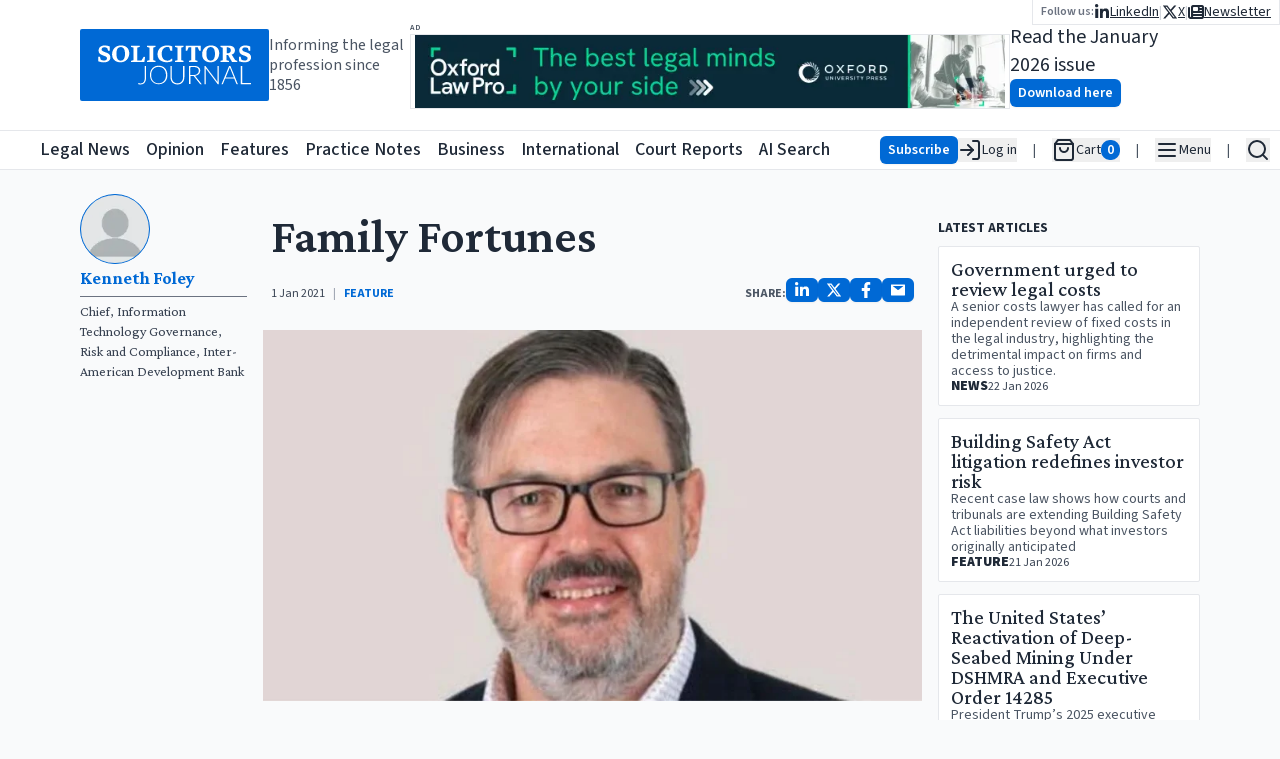

--- FILE ---
content_type: text/html; charset=utf-8
request_url: https://www.solicitorsjournal.com/sjarticle/family-fortunes
body_size: 44767
content:
<!DOCTYPE html><html lang="en"><head><meta charSet="utf-8"/><meta name="viewport" content="width=device-width, initial-scale=1"/><link rel="preload" as="image" href="/sjlogoplain.svg"/><link rel="preload" as="image" imageSrcSet="/_next/image?url=https%3A%2F%2Fstatic.iicj.net%2Fimage%2Ffpto%2FOUP%20-%20Banner%20Jan%202026%20(728%20x%2090%20px).png&amp;w=640&amp;q=75 640w, /_next/image?url=https%3A%2F%2Fstatic.iicj.net%2Fimage%2Ffpto%2FOUP%20-%20Banner%20Jan%202026%20(728%20x%2090%20px).png&amp;w=750&amp;q=75 750w, /_next/image?url=https%3A%2F%2Fstatic.iicj.net%2Fimage%2Ffpto%2FOUP%20-%20Banner%20Jan%202026%20(728%20x%2090%20px).png&amp;w=828&amp;q=75 828w, /_next/image?url=https%3A%2F%2Fstatic.iicj.net%2Fimage%2Ffpto%2FOUP%20-%20Banner%20Jan%202026%20(728%20x%2090%20px).png&amp;w=1080&amp;q=75 1080w, /_next/image?url=https%3A%2F%2Fstatic.iicj.net%2Fimage%2Ffpto%2FOUP%20-%20Banner%20Jan%202026%20(728%20x%2090%20px).png&amp;w=1200&amp;q=75 1200w, /_next/image?url=https%3A%2F%2Fstatic.iicj.net%2Fimage%2Ffpto%2FOUP%20-%20Banner%20Jan%202026%20(728%20x%2090%20px).png&amp;w=1920&amp;q=75 1920w, /_next/image?url=https%3A%2F%2Fstatic.iicj.net%2Fimage%2Ffpto%2FOUP%20-%20Banner%20Jan%202026%20(728%20x%2090%20px).png&amp;w=2048&amp;q=75 2048w, /_next/image?url=https%3A%2F%2Fstatic.iicj.net%2Fimage%2Ffpto%2FOUP%20-%20Banner%20Jan%202026%20(728%20x%2090%20px).png&amp;w=3840&amp;q=75 3840w" imageSizes="100vw"/><link rel="preload" as="image" imageSrcSet="/_next/image?url=https%3A%2F%2Fstatic.iicj.net%2Fimage%2Fdigital-edition%2F2026%2FSJ_Jan_2026.png&amp;w=16&amp;q=75 16w, /_next/image?url=https%3A%2F%2Fstatic.iicj.net%2Fimage%2Fdigital-edition%2F2026%2FSJ_Jan_2026.png&amp;w=32&amp;q=75 32w, /_next/image?url=https%3A%2F%2Fstatic.iicj.net%2Fimage%2Fdigital-edition%2F2026%2FSJ_Jan_2026.png&amp;w=48&amp;q=75 48w, /_next/image?url=https%3A%2F%2Fstatic.iicj.net%2Fimage%2Fdigital-edition%2F2026%2FSJ_Jan_2026.png&amp;w=64&amp;q=75 64w, /_next/image?url=https%3A%2F%2Fstatic.iicj.net%2Fimage%2Fdigital-edition%2F2026%2FSJ_Jan_2026.png&amp;w=96&amp;q=75 96w, /_next/image?url=https%3A%2F%2Fstatic.iicj.net%2Fimage%2Fdigital-edition%2F2026%2FSJ_Jan_2026.png&amp;w=128&amp;q=75 128w, /_next/image?url=https%3A%2F%2Fstatic.iicj.net%2Fimage%2Fdigital-edition%2F2026%2FSJ_Jan_2026.png&amp;w=256&amp;q=75 256w, /_next/image?url=https%3A%2F%2Fstatic.iicj.net%2Fimage%2Fdigital-edition%2F2026%2FSJ_Jan_2026.png&amp;w=384&amp;q=75 384w, /_next/image?url=https%3A%2F%2Fstatic.iicj.net%2Fimage%2Fdigital-edition%2F2026%2FSJ_Jan_2026.png&amp;w=640&amp;q=75 640w, /_next/image?url=https%3A%2F%2Fstatic.iicj.net%2Fimage%2Fdigital-edition%2F2026%2FSJ_Jan_2026.png&amp;w=750&amp;q=75 750w, /_next/image?url=https%3A%2F%2Fstatic.iicj.net%2Fimage%2Fdigital-edition%2F2026%2FSJ_Jan_2026.png&amp;w=828&amp;q=75 828w, /_next/image?url=https%3A%2F%2Fstatic.iicj.net%2Fimage%2Fdigital-edition%2F2026%2FSJ_Jan_2026.png&amp;w=1080&amp;q=75 1080w, /_next/image?url=https%3A%2F%2Fstatic.iicj.net%2Fimage%2Fdigital-edition%2F2026%2FSJ_Jan_2026.png&amp;w=1200&amp;q=75 1200w, /_next/image?url=https%3A%2F%2Fstatic.iicj.net%2Fimage%2Fdigital-edition%2F2026%2FSJ_Jan_2026.png&amp;w=1920&amp;q=75 1920w, /_next/image?url=https%3A%2F%2Fstatic.iicj.net%2Fimage%2Fdigital-edition%2F2026%2FSJ_Jan_2026.png&amp;w=2048&amp;q=75 2048w, /_next/image?url=https%3A%2F%2Fstatic.iicj.net%2Fimage%2Fdigital-edition%2F2026%2FSJ_Jan_2026.png&amp;w=3840&amp;q=75 3840w" imageSizes="120px"/><link rel="preload" as="image" href="/sj_placeholder_article.svg"/><link rel="preload" as="image" href="/sj_square.svg"/><link rel="stylesheet" href="/_next/static/css/919929b8a579d5a3.css" data-precedence="next"/><link rel="preload" as="script" fetchPriority="low" href="/_next/static/chunks/webpack-950ef25127c89f22.js"/><script src="/_next/static/chunks/4bd1b696-e987ae8ac038b230.js" async=""></script><script src="/_next/static/chunks/1684-755da43dc59afa32.js" async=""></script><script src="/_next/static/chunks/main-app-be24e77a59f3e8a8.js" async=""></script><script src="/_next/static/chunks/39209d7c-384432b16de1795c.js" async=""></script><script src="/_next/static/chunks/9da6db1e-c58a86c027e368a3.js" async=""></script><script src="/_next/static/chunks/6874-35f3a73ce59b7980.js" async=""></script><script src="/_next/static/chunks/3063-37facd7ee171b6b6.js" async=""></script><script src="/_next/static/chunks/2108-511182b69696d358.js" async=""></script><script src="/_next/static/chunks/4692-7dbdd71933cab3ad.js" async=""></script><script src="/_next/static/chunks/6336-226dcd94cfcf1ae8.js" async=""></script><script src="/_next/static/chunks/app/layout-c6fca410668a5666.js" async=""></script><script src="/_next/static/chunks/d622d42c-43a8daef42b2dbe1.js" async=""></script><script src="/_next/static/chunks/3627521c-a08a8799c9982ddd.js" async=""></script><script src="/_next/static/chunks/5131-811a3550c5875514.js" async=""></script><script src="/_next/static/chunks/1497-d28215a848b3a28d.js" async=""></script><script src="/_next/static/chunks/app/sjarticle/%5Bslug%5D/page-47989c53a32fc810.js" async=""></script><script src="/_next/static/chunks/app/page-e65796b04234de2c.js" async=""></script><link rel="preload" href="https://www.googletagmanager.com/gtag/js?id=G-1D838PNCRP" as="script"/><meta name="next-size-adjust" content=""/><link rel="dns-prefetch" href="//js.stripe.com"/><link rel="dns-prefetch" href="//us-assets.i.posthog.com"/><link rel="dns-prefetch" href="//app.posthog.com"/><link rel="dns-prefetch" href="//www.googletagmanager.com"/><link rel="preconnect" href="https://js.stripe.com"/><link rel="preconnect" href="https://us-assets.i.posthog.com"/><link rel="preconnect" href="https://app.posthog.com"/><link rel="prefetch" href="https://js.stripe.com/v3/"/><meta http-equiv="Cache-Control" content="public, max-age=31536000, immutable"/><script src="/_next/static/chunks/polyfills-42372ed130431b0a.js" noModule=""></script></head><body class="__variable_746b61 __variable_1fdbab"><div hidden=""><!--$?--><template id="B:0"></template><!--/$--></div><!--$--><!--/$--><!--$--><!--/$--><div class="min-h-[40px] max-md:min-h-[48px] h-fit sticky top-0 pointer-events-all"><div class="h-0 min-h-[130px] bg-white"><div class="gap-6 w-full  max-w-screen-2xl relative px-[5rem] max-lg:px-2 mx-auto top-0 h-[130px] min-h-[70px] flex flex-row justify-between items-center"><div class="flex flex-row gap-4 items-center max-md:hidden "><a class="bg-primary-600 rounded-sm text-white font-semibold hover:bg-primary-700" href="/"><img alt="Solicitors Journal Logo" width="200" height="200" decoding="async" data-nimg="1" style="color:transparent" src="/sjlogoplain.svg"/></a><div class="text-gray-600 max-lg:hidden max-w-[150px] leading-5">Informing the legal profession since 1856</div></div><div class="flex flex-row gap-4  h-full flex-grow "><div class="flex flex-col justify-center items-center flex-1 w-full"><div class="flex flex-col justify-center items-start max-lg:w-full"><span class="text-gray-600 text-[6pt] font-semibold uppercase tracking-widest h-3 w-full">Ad</span><a class="w-full relative max-w-[600px] lg:w-[600px] h-[75px] border " href="https://academic.oup.com/info-oxford-law-pro?utm_campaign=8699gwr3u-869b75gq1-Tr-Gg-Fa-Cg-Ah&amp;utm_source=third+party&amp;utm_medium=referral&amp;utm_content=web+banner+link&amp;utm_term="><img alt="Banner Ad" decoding="async" data-nimg="fill" class="object-contain" style="position:absolute;height:100%;width:100%;left:0;top:0;right:0;bottom:0;color:transparent" sizes="100vw" srcSet="/_next/image?url=https%3A%2F%2Fstatic.iicj.net%2Fimage%2Ffpto%2FOUP%20-%20Banner%20Jan%202026%20(728%20x%2090%20px).png&amp;w=640&amp;q=75 640w, /_next/image?url=https%3A%2F%2Fstatic.iicj.net%2Fimage%2Ffpto%2FOUP%20-%20Banner%20Jan%202026%20(728%20x%2090%20px).png&amp;w=750&amp;q=75 750w, /_next/image?url=https%3A%2F%2Fstatic.iicj.net%2Fimage%2Ffpto%2FOUP%20-%20Banner%20Jan%202026%20(728%20x%2090%20px).png&amp;w=828&amp;q=75 828w, /_next/image?url=https%3A%2F%2Fstatic.iicj.net%2Fimage%2Ffpto%2FOUP%20-%20Banner%20Jan%202026%20(728%20x%2090%20px).png&amp;w=1080&amp;q=75 1080w, /_next/image?url=https%3A%2F%2Fstatic.iicj.net%2Fimage%2Ffpto%2FOUP%20-%20Banner%20Jan%202026%20(728%20x%2090%20px).png&amp;w=1200&amp;q=75 1200w, /_next/image?url=https%3A%2F%2Fstatic.iicj.net%2Fimage%2Ffpto%2FOUP%20-%20Banner%20Jan%202026%20(728%20x%2090%20px).png&amp;w=1920&amp;q=75 1920w, /_next/image?url=https%3A%2F%2Fstatic.iicj.net%2Fimage%2Ffpto%2FOUP%20-%20Banner%20Jan%202026%20(728%20x%2090%20px).png&amp;w=2048&amp;q=75 2048w, /_next/image?url=https%3A%2F%2Fstatic.iicj.net%2Fimage%2Ffpto%2FOUP%20-%20Banner%20Jan%202026%20(728%20x%2090%20px).png&amp;w=3840&amp;q=75 3840w" src="/_next/image?url=https%3A%2F%2Fstatic.iicj.net%2Fimage%2Ffpto%2FOUP%20-%20Banner%20Jan%202026%20(728%20x%2090%20px).png&amp;w=3840&amp;q=75"/></a></div></div><div class="w-full flex flex-row justify-center max-xl:hidden items-center gap-4 "><!--$--><div class="flex flex-row gap-5 items-center"><a class="h-[100px] relative aspect-[10/14] transform   rounded-sm" href="/digitaledition"><img alt="Solicitors Journal January 2026 Cover" decoding="async" data-nimg="fill" class="w-full overflow-hidden object-cover z-[1] rounded-sm" style="position:absolute;height:100%;width:100%;left:0;top:0;right:0;bottom:0;color:transparent" sizes="120px" srcSet="/_next/image?url=https%3A%2F%2Fstatic.iicj.net%2Fimage%2Fdigital-edition%2F2026%2FSJ_Jan_2026.png&amp;w=16&amp;q=75 16w, /_next/image?url=https%3A%2F%2Fstatic.iicj.net%2Fimage%2Fdigital-edition%2F2026%2FSJ_Jan_2026.png&amp;w=32&amp;q=75 32w, /_next/image?url=https%3A%2F%2Fstatic.iicj.net%2Fimage%2Fdigital-edition%2F2026%2FSJ_Jan_2026.png&amp;w=48&amp;q=75 48w, /_next/image?url=https%3A%2F%2Fstatic.iicj.net%2Fimage%2Fdigital-edition%2F2026%2FSJ_Jan_2026.png&amp;w=64&amp;q=75 64w, /_next/image?url=https%3A%2F%2Fstatic.iicj.net%2Fimage%2Fdigital-edition%2F2026%2FSJ_Jan_2026.png&amp;w=96&amp;q=75 96w, /_next/image?url=https%3A%2F%2Fstatic.iicj.net%2Fimage%2Fdigital-edition%2F2026%2FSJ_Jan_2026.png&amp;w=128&amp;q=75 128w, /_next/image?url=https%3A%2F%2Fstatic.iicj.net%2Fimage%2Fdigital-edition%2F2026%2FSJ_Jan_2026.png&amp;w=256&amp;q=75 256w, /_next/image?url=https%3A%2F%2Fstatic.iicj.net%2Fimage%2Fdigital-edition%2F2026%2FSJ_Jan_2026.png&amp;w=384&amp;q=75 384w, /_next/image?url=https%3A%2F%2Fstatic.iicj.net%2Fimage%2Fdigital-edition%2F2026%2FSJ_Jan_2026.png&amp;w=640&amp;q=75 640w, /_next/image?url=https%3A%2F%2Fstatic.iicj.net%2Fimage%2Fdigital-edition%2F2026%2FSJ_Jan_2026.png&amp;w=750&amp;q=75 750w, /_next/image?url=https%3A%2F%2Fstatic.iicj.net%2Fimage%2Fdigital-edition%2F2026%2FSJ_Jan_2026.png&amp;w=828&amp;q=75 828w, /_next/image?url=https%3A%2F%2Fstatic.iicj.net%2Fimage%2Fdigital-edition%2F2026%2FSJ_Jan_2026.png&amp;w=1080&amp;q=75 1080w, /_next/image?url=https%3A%2F%2Fstatic.iicj.net%2Fimage%2Fdigital-edition%2F2026%2FSJ_Jan_2026.png&amp;w=1200&amp;q=75 1200w, /_next/image?url=https%3A%2F%2Fstatic.iicj.net%2Fimage%2Fdigital-edition%2F2026%2FSJ_Jan_2026.png&amp;w=1920&amp;q=75 1920w, /_next/image?url=https%3A%2F%2Fstatic.iicj.net%2Fimage%2Fdigital-edition%2F2026%2FSJ_Jan_2026.png&amp;w=2048&amp;q=75 2048w, /_next/image?url=https%3A%2F%2Fstatic.iicj.net%2Fimage%2Fdigital-edition%2F2026%2FSJ_Jan_2026.png&amp;w=3840&amp;q=75 3840w" src="/_next/image?url=https%3A%2F%2Fstatic.iicj.net%2Fimage%2Fdigital-edition%2F2026%2FSJ_Jan_2026.png&amp;w=3840&amp;q=75"/><div class="absolute inset-0 bg-neutral-200 flex items-center justify-center grayscale w-full h-full rounded-sm"><img alt="Solicitors Journal Placeholder" decoding="async" data-nimg="fill" class="object-cover rounded-sm shadow drop-shadow-lg" style="position:absolute;height:100%;width:100%;left:0;top:0;right:0;bottom:0;color:transparent" src="/sj_placeholder_article.svg"/></div></a><div class="flex flex-col  gap-0 items-start justify-center"><div class="text-xl">Read the January 2026 issue</div><a class="undefined text-center shadow-sm hover:shadow-md inline-block font-semibold rounded-md py-1 px-2 text-sm bg-primary-600 hover:bg-primary-700 text-white disabled:bg-gray-200 disabled:text-gray-500 disabled:hover:bg-gray-200 disabled:hover:text-gray-500 disabled:shadow-none disabled:cursor-not-allowed" href="/digitaledition">Download here</a></div></div><!--/$--></div><nav class="absolute top-0 right-0 flex flex-row gap-4 items-center"><div class="bg-white border-b border-l border-r px-2 py-0.5"><div class="flex flex-row items-center gap-4"><span class="text-gray-500 font-semibold text-xs">Follow us:</span><ul class="flex flex-row list-none gap-2 text-sm max-md:text-lg items-center"><li class="flex flex-row items-center gap-2"><a class="underline flex flex-row gap-1 items-center" aria-label="Follow us on LinkedIn" href="https://www.linkedin.com/groups/3200852"><svg stroke="currentColor" fill="currentColor" stroke-width="0" viewBox="0 0 448 512" class="text-base" height="1em" width="1em" xmlns="http://www.w3.org/2000/svg"><path d="M100.28 448H7.4V148.9h92.88zM53.79 108.1C24.09 108.1 0 83.5 0 53.8a53.79 53.79 0 0 1 107.58 0c0 29.7-24.1 54.3-53.79 54.3zM447.9 448h-92.68V302.4c0-34.7-.7-79.2-48.29-79.2-48.29 0-55.69 37.7-55.69 76.7V448h-92.78V148.9h89.08v40.8h1.3c12.4-23.5 42.69-48.3 87.88-48.3 94 0 111.28 61.9 111.28 142.3V448z"></path></svg><span class="max-md:hidden">LinkedIn</span></a><div class="text-gray-300">|</div></li><li class="flex flex-row items-center gap-2"><a class="underline flex flex-row gap-1 items-center" aria-label="Follow us on X" href="https://twitter.com/SolicitorsJrnl"><svg stroke="currentColor" fill="currentColor" stroke-width="0" viewBox="0 0 512 512" class="text-base" height="1em" width="1em" xmlns="http://www.w3.org/2000/svg"><path d="M389.2 48h70.6L305.6 224.2 487 464H345L233.7 318.6 106.5 464H35.8L200.7 275.5 26.8 48H172.4L272.9 180.9 389.2 48zM364.4 421.8h39.1L151.1 88h-42L364.4 421.8z"></path></svg><span class="max-md:hidden">X</span></a><div class="text-gray-300">|</div></li><li class="flex flex-row items-center gap-2"><a class="underline flex flex-row gap-1 items-center" aria-label="Subscribe to our free newsletter" href="/newsletter"><svg stroke="currentColor" fill="currentColor" stroke-width="0" viewBox="0 0 512 512" class="text-base" height="1em" width="1em" xmlns="http://www.w3.org/2000/svg"><path d="M96 96c0-35.3 28.7-64 64-64H448c35.3 0 64 28.7 64 64V416c0 35.3-28.7 64-64 64H80c-44.2 0-80-35.8-80-80V128c0-17.7 14.3-32 32-32s32 14.3 32 32V400c0 8.8 7.2 16 16 16s16-7.2 16-16V96zm64 24v80c0 13.3 10.7 24 24 24H296c13.3 0 24-10.7 24-24V120c0-13.3-10.7-24-24-24H184c-13.3 0-24 10.7-24 24zm208-8c0 8.8 7.2 16 16 16h48c8.8 0 16-7.2 16-16s-7.2-16-16-16H384c-8.8 0-16 7.2-16 16zm0 96c0 8.8 7.2 16 16 16h48c8.8 0 16-7.2 16-16s-7.2-16-16-16H384c-8.8 0-16 7.2-16 16zM160 304c0 8.8 7.2 16 16 16H432c8.8 0 16-7.2 16-16s-7.2-16-16-16H176c-8.8 0-16 7.2-16 16zm0 96c0 8.8 7.2 16 16 16H432c8.8 0 16-7.2 16-16s-7.2-16-16-16H176c-8.8 0-16 7.2-16 16z"></path></svg><span class="max-md:hidden">Newsletter</span></a></li></ul></div></div></nav></div></div></div></div><header class="sticky top-0 z-20 bg-white border-y h-[40px] min-h-[40px] max-md:h-[48px]"><nav class="flex container h-full mx-auto flex-row gap-3 items-center justify-between"><div class="flex flex-row items-center h-full relative"><a class="bg-primary-600 rounded-sm text-white font-semibold hover:bg-primary-700 md:hidden" href="/"><img alt="Solicitors Journal Logo" width="48" height="48" decoding="async" data-nimg="1" class="bg-primary-600" style="color:transparent" src="/sj_square.svg"/></a><a aria-label="Solicitors Journal Home" class="bg-primary-600 text-white font-semibold hover:bg-primary-700 max-md:hidden
      transition-opacity duration-100 ease-in-out
      md:opacity-0 md:pointer-events-none md:delay-0
      " href="/"><img alt="Solicitors Journal Logo" width="40" height="40" decoding="async" data-nimg="1" style="color:transparent" src="/sj_square.svg"/><span class="sr-only">Solicitors Journal Home</span></a><div class="transition-all duration-200 ease-in-out
              md:ml-0 md:-translate-x-[40px]
            "><ul class="flex flex-row h-full items-center justify-between w-full max-w-[800px] list-none space-x-4 font-medium text-lg whitespace-nowrap overflow-x-auto scroll-auto max-xl:hidden" aria-label="Main Navigation"><li class="hover:text-primary-500"><a class="hover:underline focus:outline-none focus:ring-2 focus:ring-blue-500" aria-label="Legal News" title="Legal News" tabindex="0" href="/"><span>Legal News</span></a></li><li class="hover:text-[#F24C57]"><a class="hover:underline focus:outline-none focus:ring-2 focus:ring-blue-500" aria-label="Opinion" title="Opinion" tabindex="0" href="/category/opinion"><span>Opinion</span></a></li><li class="hover:text-[#40419D]"><a class="hover:underline focus:outline-none focus:ring-2 focus:ring-blue-500" aria-label="Features" title="Features" tabindex="0" href="/category/feature"><span>Features</span></a></li><li class="hover:text-[#66B946]"><a class="hover:underline focus:outline-none focus:ring-2 focus:ring-blue-500" aria-label="Practice Notes" title="Practice Notes" tabindex="0" href="/category/practice-notes"><span>Practice Notes</span></a></li><li class="hover:text-[#FF922B]"><a class="hover:underline focus:outline-none focus:ring-2 focus:ring-blue-500" aria-label="Business" title="Business" tabindex="0" href="/category/business"><span>Business</span></a></li><li class="hover:text-[#10BAB4]"><a class="hover:underline focus:outline-none focus:ring-2 focus:ring-blue-500" aria-label="International" title="International" tabindex="0" href="/category/international"><span>International</span></a></li><li class="hover:text-primary-500"><a class="hover:underline focus:outline-none focus:ring-2 focus:ring-blue-500" aria-label="Court Reports" title="Court Reports" tabindex="0" href="/category/court-report"><span>Court Reports</span></a></li><li class="hover:text-primary-500 pr-4"><a class="hover:underline focus:outline-none focus:ring-2 focus:ring-blue-500" aria-label="AI Search" title="AI Search" tabindex="0" href="/ai-search"><span>AI Search</span></a></li></ul></div></div><div class="flex flex-row justify-end items-center h-full"><ul class="flex flex-row list-none space-x-4 max-md:space-x-2 text-sm items-center"><li><div class="flex flex-row justify-end align-middle items-center gap-4 "><a class="undefined text-center shadow-sm hover:shadow-md inline-block font-semibold rounded-md py-1 px-2 text-sm bg-primary-600 hover:bg-primary-700 text-white disabled:bg-gray-200 disabled:text-gray-500 disabled:hover:bg-gray-200 disabled:hover:text-gray-500 disabled:shadow-none disabled:cursor-not-allowed" href="/subscribe">Subscribe</a><button aria-label="Log in" class="flex flex-row  items-center gap-2 whitespace-nowrap"><svg xmlns="http://www.w3.org/2000/svg" width="24" height="24" viewBox="0 0 24 24" fill="none" stroke="currentColor" stroke-width="2" stroke-linecap="round" stroke-linejoin="round" class="lucide lucide-log-in"><path d="M15 3h4a2 2 0 0 1 2 2v14a2 2 0 0 1-2 2h-4"></path><polyline points="10 17 15 12 10 7"></polyline><line x1="15" x2="3" y1="12" y2="12"></line></svg><span class="max-md:hidden"> Log in</span></button></div></li><li class="text-gray-600">|</li><li><div class="flex flex-row items-center gap-2 opacity-50"><svg xmlns="http://www.w3.org/2000/svg" width="24" height="24" viewBox="0 0 24 24" fill="none" stroke="currentColor" stroke-width="2" stroke-linecap="round" stroke-linejoin="round" class="lucide lucide-shopping-bag"><path d="M6 2 3 6v14a2 2 0 0 0 2 2h14a2 2 0 0 0 2-2V6l-3-4Z"></path><path d="M3 6h18"></path><path d="M16 10a4 4 0 0 1-8 0"></path></svg><span class="max-md:hidden">Cart</span><span class="bg-gray-400 text-white rounded-full px-1.5 text-sm font-semibold">0</span></div></li><li class="text-gray-600">|</li><li><button type="button" id="radix-«Rb95b»" aria-haspopup="menu" aria-expanded="false" data-state="closed" class="flex flex-row items-center gap-2" aria-label="Open Main Menu"><svg xmlns="http://www.w3.org/2000/svg" width="24" height="24" viewBox="0 0 24 24" fill="none" stroke="currentColor" stroke-width="2" stroke-linecap="round" stroke-linejoin="round" class="lucide lucide-menu"><line x1="4" x2="20" y1="12" y2="12"></line><line x1="4" x2="20" y1="6" y2="6"></line><line x1="4" x2="20" y1="18" y2="18"></line></svg><span class="max-md:hidden">Menu</span></button></li><li class="text-gray-600">|</li><li><button class="flex flex-row items-center gap-2" aria-label="Open Search" type="button" aria-haspopup="dialog" aria-expanded="false" aria-controls="radix-«Rf95b»" data-state="closed"><svg xmlns="http://www.w3.org/2000/svg" width="24" height="24" viewBox="0 0 24 24" fill="none" stroke="currentColor" stroke-width="2" stroke-linecap="round" stroke-linejoin="round" class="lucide lucide-search"><circle cx="11" cy="11" r="8"></circle><path d="m21 21-4.3-4.3"></path></svg></button></li></ul></div></nav></header><div class=" w-full z-10 sticky h-full bg-gray-50 flex flex-row items-start"><div class="mx-auto py-6 w-full max-w-screen-2xl flex flex-col items-center justify-center gap-6"><!--$--><!--$?--><template id="B:1"></template><div class="w-full h-full min-h-[60vh] flex justify-center items-center"><svg stroke="currentColor" fill="none" stroke-width="2" viewBox="0 0 24 24" stroke-linecap="round" stroke-linejoin="round" class="animate-spin text-4xl text-gray-500" height="1em" width="1em" xmlns="http://www.w3.org/2000/svg"><path stroke="none" d="M0 0h24v24H0z" fill="none"></path><path d="M12 3a9 9 0 1 0 9 9"></path></svg></div><!--/$--><!--/$--><div class="flex flex-col justify-center items-center flex-1 w-full"><div class="flex flex-col justify-center items-start max-lg:w-full"><span class="text-gray-600 text-[6pt] font-semibold uppercase tracking-widest h-3 w-full">Ad</span><a class="w-full relative max-w-[600px] lg:w-[600px] h-[75px] border " href="https://academic.oup.com/info-oxford-law-pro?utm_campaign=8699gwr3u-869b75gq1-Tr-Gg-Fa-Cg-Ah&amp;utm_source=third+party&amp;utm_medium=referral&amp;utm_content=web+banner+link&amp;utm_term="><img alt="Banner Ad" decoding="async" data-nimg="fill" class="object-contain" style="position:absolute;height:100%;width:100%;left:0;top:0;right:0;bottom:0;color:transparent" sizes="100vw" srcSet="/_next/image?url=https%3A%2F%2Fstatic.iicj.net%2Fimage%2Ffpto%2FOUP%20-%20Banner%20Jan%202026%20(728%20x%2090%20px).png&amp;w=640&amp;q=75 640w, /_next/image?url=https%3A%2F%2Fstatic.iicj.net%2Fimage%2Ffpto%2FOUP%20-%20Banner%20Jan%202026%20(728%20x%2090%20px).png&amp;w=750&amp;q=75 750w, /_next/image?url=https%3A%2F%2Fstatic.iicj.net%2Fimage%2Ffpto%2FOUP%20-%20Banner%20Jan%202026%20(728%20x%2090%20px).png&amp;w=828&amp;q=75 828w, /_next/image?url=https%3A%2F%2Fstatic.iicj.net%2Fimage%2Ffpto%2FOUP%20-%20Banner%20Jan%202026%20(728%20x%2090%20px).png&amp;w=1080&amp;q=75 1080w, /_next/image?url=https%3A%2F%2Fstatic.iicj.net%2Fimage%2Ffpto%2FOUP%20-%20Banner%20Jan%202026%20(728%20x%2090%20px).png&amp;w=1200&amp;q=75 1200w, /_next/image?url=https%3A%2F%2Fstatic.iicj.net%2Fimage%2Ffpto%2FOUP%20-%20Banner%20Jan%202026%20(728%20x%2090%20px).png&amp;w=1920&amp;q=75 1920w, /_next/image?url=https%3A%2F%2Fstatic.iicj.net%2Fimage%2Ffpto%2FOUP%20-%20Banner%20Jan%202026%20(728%20x%2090%20px).png&amp;w=2048&amp;q=75 2048w, /_next/image?url=https%3A%2F%2Fstatic.iicj.net%2Fimage%2Ffpto%2FOUP%20-%20Banner%20Jan%202026%20(728%20x%2090%20px).png&amp;w=3840&amp;q=75 3840w" src="/_next/image?url=https%3A%2F%2Fstatic.iicj.net%2Fimage%2Ffpto%2FOUP%20-%20Banner%20Jan%202026%20(728%20x%2090%20px).png&amp;w=3840&amp;q=75"/></a></div></div></div></div><footer class="bg-gray-100 text-gray-700 px-4 py-8 z-[10000]"><div class="max-w-screen-xl mx-auto flex flex-col md:flex-row md:justify-between gap-8"><div class="flex flex-col gap-3 items-center md:items-start max-w-[500px] w-full"><div class="flex flex-wrap gap-4 justify-center md:justify-start"><a class="text-lg font-semibold hover:underline" href="/">Legal News</a><a class="text-lg font-semibold hover:underline" href="/category/news">All Articles</a><a class="text-lg font-semibold hover:underline" href="/category/announcements">Announcements</a><a class="text-lg font-semibold hover:underline" href="/category/appointments">Appointments</a><a class="text-lg font-semibold hover:underline" href="/category/events">Events</a><a class="text-lg font-semibold hover:underline" href="/category/court-report">Court Reports</a><a class="text-lg font-semibold hover:underline" href="/category/opinion">Opinion</a><a class="text-lg font-semibold hover:underline" href="/category/feature">Features</a><a class="text-lg font-semibold hover:underline" href="/category/interview">Interviews</a><a class="text-lg font-semibold hover:underline" href="/category/practice-notes">Practice Notes</a><a class="text-lg font-semibold hover:underline" href="/category/business">Business</a><a class="text-lg font-semibold hover:underline" href="/category/international">International</a><a class="text-lg font-semibold hover:underline" href="/ai-search">SJ AI Search</a><ul class="flex flex-col md:flex-row gap-6 items-center"><li class="flex items-center space-x-3"><span class="text-xs">Follow us:</span><a class="text-primary-600 text-xl hover:text-primary-700" aria-label="X (formerly Twitter)" href="https://twitter.com/SolicitorsJrnl"><svg stroke="currentColor" fill="currentColor" stroke-width="0" viewBox="0 0 512 512" height="1em" width="1em" xmlns="http://www.w3.org/2000/svg"><path d="M389.2 48h70.6L305.6 224.2 487 464H345L233.7 318.6 106.5 464H35.8L200.7 275.5 26.8 48H172.4L272.9 180.9 389.2 48zM364.4 421.8h39.1L151.1 88h-42L364.4 421.8z"></path></svg></a><a class="text-primary-600 text-xl hover:text-primary-700" aria-label="LinkedIn" href="https://www.linkedin.com/groups/3200852"><svg stroke="currentColor" fill="currentColor" stroke-width="0" viewBox="0 0 448 512" height="1em" width="1em" xmlns="http://www.w3.org/2000/svg"><path d="M100.28 448H7.4V148.9h92.88zM53.79 108.1C24.09 108.1 0 83.5 0 53.8a53.79 53.79 0 0 1 107.58 0c0 29.7-24.1 54.3-53.79 54.3zM447.9 448h-92.68V302.4c0-34.7-.7-79.2-48.29-79.2-48.29 0-55.69 37.7-55.69 76.7V448h-92.78V148.9h89.08v40.8h1.3c12.4-23.5 42.69-48.3 87.88-48.3 94 0 111.28 61.9 111.28 142.3V448z"></path></svg></a></li></ul></div></div> <h2 class="sr-only">Contact us for legal news, subscriptions, and advertising</h2><div class="flex flex-col gap-2 items-center md:items-start"><h3 class="text-lg font-semibold">Legal News desk contact</h3><a href="mailto:editorial@solicitorsjournal.com">editorial@solicitorsjournal.com</a><a rel="noopener" target="_blank" href="tel:01223750755">+44 (0)1223 750 755</a></div><div class="flex flex-col gap-2 items-center md:items-start"><h3 class="text-lg font-semibold">Subscriptions</h3><a href="mailto:subscriptions@solicitorsjournal.com">subscriptions@solicitorsjournal.com</a><a rel="noopener" target="_blank" href="tel:01223750755">+44 (0)1223 750 755</a></div><div class="flex flex-col gap-2 items-center md:items-start"><h3 class="text-lg font-semibold">Advertising</h3><a href="mailto:advertising@solicitorsjournal.com">advertising@solicitorsjournal.com</a><a rel="noopener" target="_blank" href="tel:01223750755">+44 (0)1223 750 755</a></div></div><div class="mt-8 border-t border-gray-300 pt-4 text-xs text-center pb-6"><nav><ul class="flex flex-col md:flex-row gap-6 items-center justify-center"><li><a class="underline" href="/page/contact">Contact Us</a></li><li><a class="underline" href="/page/terms-and-conditions">Terms and Conditions</a></li><li><a class="underline" href="/page/cookie-policy">Cookie Policy</a></li><li><a class="underline" href="/page/privacy-policy">Privacy Policy</a></li><li><a class="underline flex items-center gap-2" aria-label="PLS Clear" href="https://www.plsclear.com/pages/ClearWizard.aspx?provider=solicitorsJournal&amp;id=00381047"><img alt="PLS Logo" loading="lazy" width="60" height="20" decoding="async" data-nimg="1" class="m-auto" style="color:transparent" srcSet="/_next/image?url=%2Fpls_logo.png&amp;w=64&amp;q=75 1x, /_next/image?url=%2Fpls_logo.png&amp;w=128&amp;q=75 2x" src="/_next/image?url=%2Fpls_logo.png&amp;w=128&amp;q=75"/>Copyright &amp; permissions</a></li></ul></nav><div class="mt-4">© <!-- -->2026<!-- --> Solicitors Journal in partnership with the<!-- --> <a class="underline" href="https://www.iicj.net">International In-house Counsel Journal</a> <!-- -->| ISSN 0038-1047 | Picture Credits: Freepix, Unsplash and by permission of the authors</div></div></footer><script src="/_next/static/chunks/webpack-950ef25127c89f22.js" async=""></script><div hidden id="S:1"><template id="P:2"></template><!--$?--><template id="B:3"></template><!--/$--></div><script>(self.__next_f=self.__next_f||[]).push([0])</script><script>self.__next_f.push([1,"1:\"$Sreact.fragment\"\n3:I[87555,[],\"\"]\n4:I[31295,[],\"\"]\n6:I[59665,[],\"OutletBoundary\"]\n9:I[74911,[],\"AsyncMetadataOutlet\"]\nb:I[59665,[],\"ViewportBoundary\"]\nd:I[59665,[],\"MetadataBoundary\"]\nf:I[26614,[],\"\"]\n10:\"$Sreact.suspense\"\n11:I[74911,[],\"AsyncMetadata\"]\n:HL[\"/_next/static/media/3296bccdacdd55f7-s.p.woff2\",\"font\",{\"crossOrigin\":\"\",\"type\":\"font/woff2\"}]\n:HL[\"/_next/static/media/9cf9c6e84ed13b5e-s.p.woff2\",\"font\",{\"crossOrigin\":\"\",\"type\":\"font/woff2\"}]\n:HL[\"/_next/static/css/919929b8a579d5a3.css\",\"style\"]\n"])</script><script>self.__next_f.push([1,"0:{\"P\":null,\"b\":\"pouzz6TS7G12A-EJHJgfK\",\"p\":\"\",\"c\":[\"\",\"sjarticle\",\"family-fortunes\"],\"i\":false,\"f\":[[[\"\",{\"children\":[\"sjarticle\",{\"children\":[[\"slug\",\"family-fortunes\",\"d\"],{\"children\":[\"__PAGE__\",{}]}]}]},\"$undefined\",\"$undefined\",true],[\"\",[\"$\",\"$1\",\"c\",{\"children\":[[[\"$\",\"link\",\"0\",{\"rel\":\"stylesheet\",\"href\":\"/_next/static/css/919929b8a579d5a3.css\",\"precedence\":\"next\",\"crossOrigin\":\"$undefined\",\"nonce\":\"$undefined\"}]],\"$L2\"]}],{\"children\":[\"sjarticle\",[\"$\",\"$1\",\"c\",{\"children\":[null,[\"$\",\"$L3\",null,{\"parallelRouterKey\":\"children\",\"error\":\"$undefined\",\"errorStyles\":\"$undefined\",\"errorScripts\":\"$undefined\",\"template\":[\"$\",\"$L4\",null,{}],\"templateStyles\":\"$undefined\",\"templateScripts\":\"$undefined\",\"notFound\":\"$undefined\",\"forbidden\":\"$undefined\",\"unauthorized\":\"$undefined\"}]]}],{\"children\":[[\"slug\",\"family-fortunes\",\"d\"],[\"$\",\"$1\",\"c\",{\"children\":[null,[\"$\",\"$L3\",null,{\"parallelRouterKey\":\"children\",\"error\":\"$undefined\",\"errorStyles\":\"$undefined\",\"errorScripts\":\"$undefined\",\"template\":[\"$\",\"$L4\",null,{}],\"templateStyles\":\"$undefined\",\"templateScripts\":\"$undefined\",\"notFound\":\"$undefined\",\"forbidden\":\"$undefined\",\"unauthorized\":\"$undefined\"}]]}],{\"children\":[\"__PAGE__\",[\"$\",\"$1\",\"c\",{\"children\":[\"$L5\",null,[\"$\",\"$L6\",null,{\"children\":[\"$L7\",\"$L8\",[\"$\",\"$L9\",null,{\"promise\":\"$@a\"}]]}]]}],{},null,false]},null,false]},[[\"$\",\"div\",\"l\",{\"className\":\"w-full h-full min-h-[60vh] flex justify-center items-center\",\"children\":[\"$\",\"svg\",null,{\"stroke\":\"currentColor\",\"fill\":\"none\",\"strokeWidth\":\"2\",\"viewBox\":\"0 0 24 24\",\"strokeLinecap\":\"round\",\"strokeLinejoin\":\"round\",\"className\":\"animate-spin text-4xl text-gray-500\",\"children\":[\"$undefined\",[[\"$\",\"path\",\"0\",{\"stroke\":\"none\",\"d\":\"M0 0h24v24H0z\",\"fill\":\"none\",\"children\":\"$undefined\"}],[\"$\",\"path\",\"1\",{\"d\":\"M12 3a9 9 0 1 0 9 9\",\"children\":\"$undefined\"}]]],\"style\":{\"color\":\"$undefined\"},\"height\":\"1em\",\"width\":\"1em\",\"xmlns\":\"http://www.w3.org/2000/svg\"}]}],[],[]],false]},[[\"$\",\"div\",\"l\",{\"className\":\"w-full h-full min-h-[60vh] flex justify-center items-center \",\"children\":[\"$\",\"svg\",null,{\"stroke\":\"currentColor\",\"fill\":\"none\",\"strokeWidth\":\"2\",\"viewBox\":\"0 0 24 24\",\"strokeLinecap\":\"round\",\"strokeLinejoin\":\"round\",\"className\":\"animate-spin text-4xl text-gray-500\",\"children\":[\"$undefined\",[[\"$\",\"path\",\"0\",{\"stroke\":\"none\",\"d\":\"M0 0h24v24H0z\",\"fill\":\"none\",\"children\":\"$undefined\"}],[\"$\",\"path\",\"1\",{\"d\":\"M12 3a9 9 0 1 0 9 9\",\"children\":\"$undefined\"}]]],\"style\":{\"color\":\"$undefined\"},\"height\":\"1em\",\"width\":\"1em\",\"xmlns\":\"http://www.w3.org/2000/svg\"}]}],[],[]],false],[\"$\",\"$1\",\"h\",{\"children\":[null,[\"$\",\"$1\",\"Ssph2n-IJwQqM3QFwk650v\",{\"children\":[[\"$\",\"$Lb\",null,{\"children\":\"$Lc\"}],[\"$\",\"meta\",null,{\"name\":\"next-size-adjust\",\"content\":\"\"}]]}],[\"$\",\"$Ld\",null,{\"children\":\"$Le\"}]]}],false]],\"m\":\"$undefined\",\"G\":[\"$f\",\"$undefined\"],\"s\":false,\"S\":false}\n"])</script><script>self.__next_f.push([1,"e:[\"$\",\"div\",null,{\"hidden\":true,\"children\":[\"$\",\"$10\",null,{\"fallback\":null,\"children\":[\"$\",\"$L11\",null,{\"promise\":\"$@12\"}]}]}]\n8:null\nc:[[\"$\",\"meta\",\"0\",{\"charSet\":\"utf-8\"}],[\"$\",\"meta\",\"1\",{\"name\":\"viewport\",\"content\":\"width=device-width, initial-scale=1\"}]]\n7:null\n"])</script><script>self.__next_f.push([1,"13:I[2598,[\"16\",\"static/chunks/39209d7c-384432b16de1795c.js\",\"8229\",\"static/chunks/9da6db1e-c58a86c027e368a3.js\",\"6874\",\"static/chunks/6874-35f3a73ce59b7980.js\",\"3063\",\"static/chunks/3063-37facd7ee171b6b6.js\",\"2108\",\"static/chunks/2108-511182b69696d358.js\",\"4692\",\"static/chunks/4692-7dbdd71933cab3ad.js\",\"6336\",\"static/chunks/6336-226dcd94cfcf1ae8.js\",\"7177\",\"static/chunks/app/layout-c6fca410668a5666.js\"],\"default\"]\n14:I[26259,[\"16\",\"static/chunks/39209d7c-384432b16de1795c.js\",\"8229\",\"static/chunks/9da6db1e-c58a86c027e368a3.js\",\"6874\",\"static/chunks/6874-35f3a73ce59b7980.js\",\"3063\",\"static/chunks/3063-37facd7ee171b6b6.js\",\"2108\",\"static/chunks/2108-511182b69696d358.js\",\"4692\",\"static/chunks/4692-7dbdd71933cab3ad.js\",\"6336\",\"static/chunks/6336-226dcd94cfcf1ae8.js\",\"7177\",\"static/chunks/app/layout-c6fca410668a5666.js\"],\"GoogleAnalytics\"]\n15:I[46189,[\"16\",\"static/chunks/39209d7c-384432b16de1795c.js\",\"8229\",\"static/chunks/9da6db1e-c58a86c027e368a3.js\",\"6874\",\"static/chunks/6874-35f3a73ce59b7980.js\",\"3063\",\"static/chunks/3063-37facd7ee171b6b6.js\",\"2108\",\"static/chunks/2108-511182b69696d358.js\",\"4692\",\"static/chunks/4692-7dbdd71933cab3ad.js\",\"6336\",\"static/chunks/6336-226dcd94cfcf1ae8.js\",\"7177\",\"static/chunks/app/layout-c6fca410668a5666.js\"],\"default\"]\n16:I[81392,[\"16\",\"static/chunks/39209d7c-384432b16de1795c.js\",\"8229\",\"static/chunks/9da6db1e-c58a86c027e368a3.js\",\"6874\",\"static/chunks/6874-35f3a73ce59b7980.js\",\"3063\",\"static/chunks/3063-37facd7ee171b6b6.js\",\"2108\",\"static/chunks/2108-511182b69696d358.js\",\"4692\",\"static/chunks/4692-7dbdd71933cab3ad.js\",\"6336\",\"static/chunks/6336-226dcd94cfcf1ae8.js\",\"7177\",\"static/chunks/app/layout-c6fca410668a5666.js\"],\"PostHogPageview\"]\n17:I[6874,[\"9348\",\"static/chunks/d622d42c-43a8daef42b2dbe1.js\",\"2084\",\"static/chunks/3627521c-a08a8799c9982ddd.js\",\"16\",\"static/chunks/39209d7c-384432b16de1795c.js\",\"6874\",\"static/chunks/6874-35f3a73ce59b7980.js\",\"3063\",\"static/chunks/3063-37facd7ee171b6b6.js\",\"5131\",\"static/chunks/5131-811a3550c5875514.js\",\"2108\",\"static/chunks/2108-511182b69696d358."])</script><script>self.__next_f.push([1,"js\",\"4692\",\"static/chunks/4692-7dbdd71933cab3ad.js\",\"1497\",\"static/chunks/1497-d28215a848b3a28d.js\",\"4516\",\"static/chunks/app/sjarticle/%5Bslug%5D/page-47989c53a32fc810.js\"],\"\"]\n18:I[33063,[\"9348\",\"static/chunks/d622d42c-43a8daef42b2dbe1.js\",\"2084\",\"static/chunks/3627521c-a08a8799c9982ddd.js\",\"16\",\"static/chunks/39209d7c-384432b16de1795c.js\",\"6874\",\"static/chunks/6874-35f3a73ce59b7980.js\",\"3063\",\"static/chunks/3063-37facd7ee171b6b6.js\",\"5131\",\"static/chunks/5131-811a3550c5875514.js\",\"2108\",\"static/chunks/2108-511182b69696d358.js\",\"4692\",\"static/chunks/4692-7dbdd71933cab3ad.js\",\"1497\",\"static/chunks/1497-d28215a848b3a28d.js\",\"4516\",\"static/chunks/app/sjarticle/%5Bslug%5D/page-47989c53a32fc810.js\"],\"Image\"]\n19:I[15756,[\"16\",\"static/chunks/39209d7c-384432b16de1795c.js\",\"8229\",\"static/chunks/9da6db1e-c58a86c027e368a3.js\",\"6874\",\"static/chunks/6874-35f3a73ce59b7980.js\",\"3063\",\"static/chunks/3063-37facd7ee171b6b6.js\",\"2108\",\"static/chunks/2108-511182b69696d358.js\",\"4692\",\"static/chunks/4692-7dbdd71933cab3ad.js\",\"6336\",\"static/chunks/6336-226dcd94cfcf1ae8.js\",\"7177\",\"static/chunks/app/layout-c6fca410668a5666.js\"],\"default\"]\n1a:I[90690,[\"16\",\"static/chunks/39209d7c-384432b16de1795c.js\",\"8229\",\"static/chunks/9da6db1e-c58a86c027e368a3.js\",\"6874\",\"static/chunks/6874-35f3a73ce59b7980.js\",\"3063\",\"static/chunks/3063-37facd7ee171b6b6.js\",\"2108\",\"static/chunks/2108-511182b69696d358.js\",\"4692\",\"static/chunks/4692-7dbdd71933cab3ad.js\",\"6336\",\"static/chunks/6336-226dcd94cfcf1ae8.js\",\"7177\",\"static/chunks/app/layout-c6fca410668a5666.js\"],\"HeaderBottom\"]\n1b:I[3371,[\"16\",\"static/chunks/39209d7c-384432b16de1795c.js\",\"8229\",\"static/chunks/9da6db1e-c58a86c027e368a3.js\",\"6874\",\"static/chunks/6874-35f3a73ce59b7980.js\",\"3063\",\"static/chunks/3063-37facd7ee171b6b6.js\",\"2108\",\"static/chunks/2108-511182b69696d358.js\",\"4692\",\"static/chunks/4692-7dbdd71933cab3ad.js\",\"6336\",\"static/chunks/6336-226dcd94cfcf1ae8.js\",\"7177\",\"static/chunks/app/layout-c6fca410668a5666.js\"],\"default\"]\n1c:I[34378,[\"2084\",\"static/chunks/3627521c-a08a8799c9982ddd.js\",\"6874"])</script><script>self.__next_f.push([1,"\",\"static/chunks/6874-35f3a73ce59b7980.js\",\"3063\",\"static/chunks/3063-37facd7ee171b6b6.js\",\"5131\",\"static/chunks/5131-811a3550c5875514.js\",\"2108\",\"static/chunks/2108-511182b69696d358.js\",\"1497\",\"static/chunks/1497-d28215a848b3a28d.js\",\"8974\",\"static/chunks/app/page-e65796b04234de2c.js\"],\"Portal\"]\n1d:I[59276,[\"16\",\"static/chunks/39209d7c-384432b16de1795c.js\",\"8229\",\"static/chunks/9da6db1e-c58a86c027e368a3.js\",\"6874\",\"static/chunks/6874-35f3a73ce59b7980.js\",\"3063\",\"static/chunks/3063-37facd7ee171b6b6.js\",\"2108\",\"static/chunks/2108-511182b69696d358.js\",\"4692\",\"static/chunks/4692-7dbdd71933cab3ad.js\",\"6336\",\"static/chunks/6336-226dcd94cfcf1ae8.js\",\"7177\",\"static/chunks/app/layout-c6fca410668a5666.js\"],\"default\"]\n"])</script><script>self.__next_f.push([1,"2:[\"$\",\"html\",null,{\"lang\":\"en\",\"children\":[[\"$\",\"head\",null,{\"children\":[[\"$\",\"link\",null,{\"rel\":\"dns-prefetch\",\"href\":\"//js.stripe.com\"}],[\"$\",\"link\",null,{\"rel\":\"dns-prefetch\",\"href\":\"//us-assets.i.posthog.com\"}],[\"$\",\"link\",null,{\"rel\":\"dns-prefetch\",\"href\":\"//app.posthog.com\"}],[\"$\",\"link\",null,{\"rel\":\"dns-prefetch\",\"href\":\"//www.googletagmanager.com\"}],[\"$\",\"link\",null,{\"rel\":\"preconnect\",\"href\":\"https://js.stripe.com\"}],[\"$\",\"link\",null,{\"rel\":\"preconnect\",\"href\":\"https://us-assets.i.posthog.com\"}],[\"$\",\"link\",null,{\"rel\":\"preconnect\",\"href\":\"https://app.posthog.com\"}],[\"$\",\"link\",null,{\"rel\":\"prefetch\",\"href\":\"https://js.stripe.com/v3/\"}],[\"$\",\"meta\",null,{\"httpEquiv\":\"Cache-Control\",\"content\":\"public, max-age=31536000, immutable\"}]]}],[\"$\",\"$L13\",null,{\"children\":[\"$\",\"body\",null,{\"className\":\"__variable_746b61 __variable_1fdbab\",\"children\":[[\"$\",\"$L14\",null,{\"gaId\":\"G-1D838PNCRP\"}],[\"$\",\"$10\",null,{\"children\":[\"$\",\"$L15\",null,{}]}],[\"$\",\"$10\",null,{\"children\":[\"$\",\"$L16\",null,{}]}],[[\"$\",\"div\",null,{\"className\":\"min-h-[40px] max-md:min-h-[48px] h-fit sticky top-0 pointer-events-all\",\"children\":[\"$\",\"div\",null,{\"className\":\"h-0 min-h-[130px] bg-white\",\"children\":[\"$\",\"div\",null,{\"className\":\"gap-6 w-full  max-w-screen-2xl relative px-[5rem] max-lg:px-2 mx-auto top-0 h-[130px] min-h-[70px] flex flex-row justify-between items-center\",\"children\":[[\"$\",\"div\",null,{\"className\":\"flex flex-row gap-4 items-center max-md:hidden \",\"children\":[[\"$\",\"$L17\",null,{\"className\":\"bg-primary-600 rounded-sm text-white font-semibold hover:bg-primary-700\",\"href\":\"/\",\"children\":[\"$\",\"$L18\",null,{\"src\":\"/sjlogoplain.svg\",\"alt\":\"Solicitors Journal Logo\",\"width\":200,\"height\":200,\"priority\":true}]}],[\"$\",\"div\",null,{\"className\":\"text-gray-600 max-lg:hidden max-w-[150px] leading-5\",\"children\":\"Informing the legal profession since 1856\"}]]}],[\"$\",\"div\",null,{\"className\":\"flex flex-row gap-4  h-full flex-grow \",\"children\":[[\"$\",\"div\",null,{\"className\":\"flex flex-col justify-center items-center flex-1 w-full\",\"children\":[\"$\",\"div\",null,{\"className\":\"flex flex-col justify-center items-start max-lg:w-full\",\"children\":[[\"$\",\"span\",null,{\"className\":\"text-gray-600 text-[6pt] font-semibold uppercase tracking-widest h-3 w-full\",\"children\":\"Ad\"}],[\"$\",\"$L17\",null,{\"href\":\"https://academic.oup.com/info-oxford-law-pro?utm_campaign=8699gwr3u-869b75gq1-Tr-Gg-Fa-Cg-Ah\u0026utm_source=third+party\u0026utm_medium=referral\u0026utm_content=web+banner+link\u0026utm_term=\",\"className\":\"w-full relative max-w-[600px] lg:w-[600px] h-[75px] border \",\"children\":[\"$\",\"$L18\",null,{\"src\":\"https://static.iicj.net/image/fpto/OUP - Banner Jan 2026 (728 x 90 px).png\",\"alt\":\"Banner Ad\",\"fill\":true,\"className\":\"object-contain\",\"priority\":true}]}]]}]}],[\"$\",\"div\",null,{\"className\":\"w-full flex flex-row justify-center max-xl:hidden items-center gap-4 \",\"children\":[\"$\",\"$10\",null,{\"children\":[\"$\",\"$L19\",null,{\"edition\":{\"edition_id\":202570,\"pdf_file\":\"SJ%20January%202026%20-%20INSIDE.pdf\",\"edition_title\":\"SJ 169/1 January 2026\",\"cover_image\":\"SJ_Jan_2026.png\",\"month\":\"January\",\"year\":2026}}]}]}],[\"$\",\"nav\",null,{\"className\":\"absolute top-0 right-0 flex flex-row gap-4 items-center\",\"children\":[\"$\",\"div\",null,{\"className\":\"bg-white border-b border-l border-r px-2 py-0.5\",\"children\":[\"$\",\"div\",null,{\"className\":\"flex flex-row items-center gap-4\",\"children\":[[\"$\",\"span\",null,{\"className\":\"text-gray-500 font-semibold text-xs\",\"children\":\"Follow us:\"}],[\"$\",\"ul\",null,{\"className\":\"flex flex-row list-none gap-2 text-sm max-md:text-lg items-center\",\"children\":[[\"$\",\"li\",\"linkedin\",{\"className\":\"flex flex-row items-center gap-2\",\"children\":[[\"$\",\"$L17\",null,{\"className\":\"underline flex flex-row gap-1 items-center\",\"href\":\"https://www.linkedin.com/groups/3200852\",\"aria-label\":\"Follow us on LinkedIn\",\"children\":[[\"$\",\"svg\",null,{\"stroke\":\"currentColor\",\"fill\":\"currentColor\",\"strokeWidth\":\"0\",\"viewBox\":\"0 0 448 512\",\"className\":\"text-base\",\"children\":[\"$undefined\",[[\"$\",\"path\",\"0\",{\"d\":\"M100.28 448H7.4V148.9h92.88zM53.79 108.1C24.09 108.1 0 83.5 0 53.8a53.79 53.79 0 0 1 107.58 0c0 29.7-24.1 54.3-53.79 54.3zM447.9 448h-92.68V302.4c0-34.7-.7-79.2-48.29-79.2-48.29 0-55.69 37.7-55.69 76.7V448h-92.78V148.9h89.08v40.8h1.3c12.4-23.5 42.69-48.3 87.88-48.3 94 0 111.28 61.9 111.28 142.3V448z\",\"children\":\"$undefined\"}]]],\"style\":{\"color\":\"$undefined\"},\"height\":\"1em\",\"width\":\"1em\",\"xmlns\":\"http://www.w3.org/2000/svg\"}],[\"$\",\"span\",null,{\"className\":\"max-md:hidden\",\"children\":\"LinkedIn\"}]]}],[\"$\",\"div\",null,{\"className\":\"text-gray-300\",\"children\":\"|\"}]]}],[\"$\",\"li\",\"twitter\",{\"className\":\"flex flex-row items-center gap-2\",\"children\":[[\"$\",\"$L17\",null,{\"className\":\"underline flex flex-row gap-1 items-center\",\"href\":\"https://twitter.com/SolicitorsJrnl\",\"aria-label\":\"Follow us on X\",\"children\":[[\"$\",\"svg\",null,{\"stroke\":\"currentColor\",\"fill\":\"currentColor\",\"strokeWidth\":\"0\",\"viewBox\":\"0 0 512 512\",\"className\":\"text-base\",\"children\":[\"$undefined\",[[\"$\",\"path\",\"0\",{\"d\":\"M389.2 48h70.6L305.6 224.2 487 464H345L233.7 318.6 106.5 464H35.8L200.7 275.5 26.8 48H172.4L272.9 180.9 389.2 48zM364.4 421.8h39.1L151.1 88h-42L364.4 421.8z\",\"children\":\"$undefined\"}]]],\"style\":{\"color\":\"$undefined\"},\"height\":\"1em\",\"width\":\"1em\",\"xmlns\":\"http://www.w3.org/2000/svg\"}],[\"$\",\"span\",null,{\"className\":\"max-md:hidden\",\"children\":\"X\"}]]}],[\"$\",\"div\",null,{\"className\":\"text-gray-300\",\"children\":\"|\"}]]}],[\"$\",\"li\",\"newsletter\",{\"className\":\"flex flex-row items-center gap-2\",\"children\":[[\"$\",\"$L17\",null,{\"className\":\"underline flex flex-row gap-1 items-center\",\"href\":\"/newsletter\",\"aria-label\":\"Subscribe to our free newsletter\",\"children\":[[\"$\",\"svg\",null,{\"stroke\":\"currentColor\",\"fill\":\"currentColor\",\"strokeWidth\":\"0\",\"viewBox\":\"0 0 512 512\",\"className\":\"text-base\",\"children\":[\"$undefined\",[[\"$\",\"path\",\"0\",{\"d\":\"M96 96c0-35.3 28.7-64 64-64H448c35.3 0 64 28.7 64 64V416c0 35.3-28.7 64-64 64H80c-44.2 0-80-35.8-80-80V128c0-17.7 14.3-32 32-32s32 14.3 32 32V400c0 8.8 7.2 16 16 16s16-7.2 16-16V96zm64 24v80c0 13.3 10.7 24 24 24H296c13.3 0 24-10.7 24-24V120c0-13.3-10.7-24-24-24H184c-13.3 0-24 10.7-24 24zm208-8c0 8.8 7.2 16 16 16h48c8.8 0 16-7.2 16-16s-7.2-16-16-16H384c-8.8 0-16 7.2-16 16zm0 96c0 8.8 7.2 16 16 16h48c8.8 0 16-7.2 16-16s-7.2-16-16-16H384c-8.8 0-16 7.2-16 16zM160 304c0 8.8 7.2 16 16 16H432c8.8 0 16-7.2 16-16s-7.2-16-16-16H176c-8.8 0-16 7.2-16 16zm0 96c0 8.8 7.2 16 16 16H432c8.8 0 16-7.2 16-16s-7.2-16-16-16H176c-8.8 0-16 7.2-16 16z\",\"children\":\"$undefined\"}]]],\"style\":{\"color\":\"$undefined\"},\"height\":\"1em\",\"width\":\"1em\",\"xmlns\":\"http://www.w3.org/2000/svg\"}],[\"$\",\"span\",null,{\"className\":\"max-md:hidden\",\"children\":\"Newsletter\"}]]}],false]}]]}]]}]}]}]]}]]}]}]}],[\"$\",\"$L1a\",null,{}]],[\"$\",\"$L1b\",null,{}],[\"$\",\"$L1c\",null,{\"children\":[\"$\",\"$L1d\",null,{}]}],[\"$\",\"div\",null,{\"className\":\" w-full z-10 sticky h-full bg-gray-50 flex flex-row items-start\",\"children\":[false,null,false,[\"$\",\"div\",null,{\"className\":\"mx-auto py-6 w-full max-w-screen-2xl flex flex-col items-center justify-center gap-6\",\"children\":[[\"$\",\"$L3\",null,{\"parallelRouterKey\":\"children\",\"error\":\"$undefined\",\"errorStyles\":\"$undefined\",\"errorScripts\":\"$undefined\",\"template\":[\"$\",\"$L4\",null,{}],\"templateStyles\":\"$undefined\",\"templateScripts\":\"$undefined\",\"notFound\":[[[\"$\",\"title\",null,{\"children\":\"404: This page could not be found.\"}],[\"$\",\"div\",null,{\"style\":{\"fontFamily\":\"system-ui,\\\"Segoe UI\\\",Roboto,Helvetica,Arial,sans-serif,\\\"Apple Color Emoji\\\",\\\"Segoe UI Emoji\\\"\",\"height\":\"100vh\",\"textAlign\":\"center\",\"display\":\"flex\",\"flexDirection\":\"column\",\"alignItems\":\"center\",\"justifyContent\":\"center\"},\"children\":[\"$\",\"div\",null,{\"children\":[[\"$\",\"style\",null,{\"dangerouslySetInnerHTML\":{\"__html\":\"body{color:#000;background:#fff;margin:0}.next-error-h1{border-right:1px solid rgba(0,0,0,.3)}@media (prefers-color-scheme:dark){body{color:#fff;background:#000}.next-error-h1{border-right:1px solid rgba(255,255,255,.3)}}\"}}],[\"$\",\"h1\",null,{\"className\":\"next-error-h1\",\"style\":{\"display\":\"inline-block\",\"margin\":\"0 20px 0 0\",\"padding\":\"0 23px 0 0\",\"fontSize\":24,\"fontWeight\":500,\"verticalAlign\":\"top\",\"lineHeight\":\"49px\"},\"children\":404}],[\"$\",\"div\",null,{\"style\":{\"display\":\"inline-block\"},\"children\":[\"$\",\"h2\",null,{\"style\":{\"fontSize\":14,\"fontWeight\":400,\"lineHeight\":\"49px\",\"margin\":0},\"children\":\"This page could not be found.\"}]}]]}]}]],[]],\"forbidden\":\"$undefined\",\"unauthorized\":\"$undefined\"}],false,[\"$\",\"div\",null,{\"className\":\"flex flex-col justify-center items-center flex-1 w-full\",\"children\":[\"$\",\"div\",null,{\"className\":\"flex flex-col justify-center items-start max-lg:w-full\",\"children\":[[\"$\",\"span\",null,{\"className\":\"text-gray-600 text-[6pt] font-semibold uppercase tracking-widest h-3 w-full\",\"children\":\"Ad\"}],[\"$\",\"$L17\",null,{\"href\":\"https://academic.oup.com/info-oxford-law-pro?utm_campaign=8699gwr3u-869b75gq1-Tr-Gg-Fa-Cg-Ah\u0026utm_source=third+party\u0026utm_medium=referral\u0026utm_content=web+banner+link\u0026utm_term=\",\"className\":\"w-full relative max-w-[600px] lg:w-[600px] h-[75px] border \",\"children\":[\"$\",\"$L18\",null,{\"src\":\"https://static.iicj.net/image/fpto/OUP - Banner Jan 2026 (728 x 90 px).png\",\"alt\":\"Banner Ad\",\"fill\":true,\"className\":\"object-contain\",\"priority\":true}]}]]}]}]]}],null]}],[\"$\",\"footer\",null,{\"className\":\"bg-gray-100 text-gray-700 px-4 py-8 z-[10000]\",\"children\":[[\"$\",\"div\",null,{\"className\":\"max-w-screen-xl mx-auto flex flex-col md:flex-row md:justify-between gap-8\",\"children\":[[\"$\",\"div\",null,{\"className\":\"flex flex-col gap-3 items-center md:items-start max-w-[500px] w-full\",\"children\":[\"$\",\"div\",null,{\"className\":\"flex flex-wrap gap-4 justify-center md:justify-start\",\"children\":[[[\"$\",\"$L17\",\"legal-news\",{\"href\":\"/\",\"className\":\"text-lg font-semibold hover:underline\",\"children\":\"Legal News\"}],[\"$\",\"$L17\",\"all-articles\",{\"href\":\"/category/news\",\"className\":\"text-lg font-semibold hover:underline\",\"children\":\"All Articles\"}],[\"$\",\"$L17\",\"announcements\",{\"href\":\"/category/announcements\",\"className\":\"text-lg font-semibold hover:underline\",\"children\":\"Announcements\"}],[\"$\",\"$L17\",\"appointments\",{\"href\":\"/category/appointments\",\"className\":\"text-lg font-semibold hover:underline\",\"children\":\"Appointments\"}],[\"$\",\"$L17\",\"events\",{\"href\":\"/category/events\",\"className\":\"text-lg font-semibold hover:underline\",\"children\":\"Events\"}],[\"$\",\"$L17\",\"court-report\",{\"href\":\"/category/court-report\",\"className\":\"text-lg font-semibold hover:underline\",\"children\":\"Court Reports\"}],[\"$\",\"$L17\",\"opinion\",{\"href\":\"/category/opinion\",\"className\":\"text-lg font-semibold hover:underline\",\"children\":\"Opinion\"}],[\"$\",\"$L17\",\"feature\",{\"href\":\"/category/feature\",\"className\":\"text-lg font-semibold hover:underline\",\"children\":\"Features\"}],[\"$\",\"$L17\",\"interview\",{\"href\":\"/category/interview\",\"className\":\"text-lg font-semibold hover:underline\",\"children\":\"Interviews\"}],[\"$\",\"$L17\",\"practice-notes\",{\"href\":\"/category/practice-notes\",\"className\":\"text-lg font-semibold hover:underline\",\"children\":\"Practice Notes\"}],[\"$\",\"$L17\",\"business\",{\"href\":\"/category/business\",\"className\":\"text-lg font-semibold hover:underline\",\"children\":\"Business\"}],[\"$\",\"$L17\",\"international\",{\"href\":\"/category/international\",\"className\":\"text-lg font-semibold hover:underline\",\"children\":\"International\"}],[\"$\",\"$L17\",\"ai-search\",{\"href\":\"/ai-search\",\"className\":\"text-lg font-semibold hover:underline\",\"children\":\"SJ AI Search\"}]],[\"$\",\"ul\",null,{\"className\":\"flex flex-col md:flex-row gap-6 items-center\",\"children\":[\"$\",\"li\",null,{\"className\":\"flex items-center space-x-3\",\"children\":[[\"$\",\"span\",null,{\"className\":\"text-xs\",\"children\":\"Follow us:\"}],[\"$\",\"$L17\",null,{\"href\":\"https://twitter.com/SolicitorsJrnl\",\"className\":\"text-primary-600 text-xl hover:text-primary-700\",\"aria-label\":\"X (formerly Twitter)\",\"children\":[\"$\",\"svg\",null,{\"stroke\":\"currentColor\",\"fill\":\"currentColor\",\"strokeWidth\":\"0\",\"viewBox\":\"0 0 512 512\",\"children\":[\"$undefined\",[[\"$\",\"path\",\"0\",{\"d\":\"M389.2 48h70.6L305.6 224.2 487 464H345L233.7 318.6 106.5 464H35.8L200.7 275.5 26.8 48H172.4L272.9 180.9 389.2 48zM364.4 421.8h39.1L151.1 88h-42L364.4 421.8z\",\"children\":\"$undefined\"}]]],\"className\":\"$undefined\",\"style\":{\"color\":\"$undefined\"},\"height\":\"1em\",\"width\":\"1em\",\"xmlns\":\"http://www.w3.org/2000/svg\"}]}],[\"$\",\"$L17\",null,{\"href\":\"https://www.linkedin.com/groups/3200852\",\"className\":\"text-primary-600 text-xl hover:text-primary-700\",\"aria-label\":\"LinkedIn\",\"children\":[\"$\",\"svg\",null,{\"stroke\":\"currentColor\",\"fill\":\"currentColor\",\"strokeWidth\":\"0\",\"viewBox\":\"0 0 448 512\",\"children\":[\"$undefined\",[[\"$\",\"path\",\"0\",{\"d\":\"M100.28 448H7.4V148.9h92.88zM53.79 108.1C24.09 108.1 0 83.5 0 53.8a53.79 53.79 0 0 1 107.58 0c0 29.7-24.1 54.3-53.79 54.3zM447.9 448h-92.68V302.4c0-34.7-.7-79.2-48.29-79.2-48.29 0-55.69 37.7-55.69 76.7V448h-92.78V148.9h89.08v40.8h1.3c12.4-23.5 42.69-48.3 87.88-48.3 94 0 111.28 61.9 111.28 142.3V448z\",\"children\":\"$undefined\"}]]],\"className\":\"$undefined\",\"style\":{\"color\":\"$undefined\"},\"height\":\"1em\",\"width\":\"1em\",\"xmlns\":\"http://www.w3.org/2000/svg\"}]}]]}]}]]}]}],\" \",[\"$\",\"h2\",null,{\"className\":\"sr-only\",\"children\":\"Contact us for legal news, subscriptions, and advertising\"}],[\"$\",\"div\",null,{\"className\":\"flex flex-col gap-2 items-center md:items-start\",\"children\":[[\"$\",\"h3\",null,{\"className\":\"text-lg font-semibold\",\"children\":\"Legal News desk contact\"}],[\"$\",\"$L17\",null,{\"href\":\"mailto:editorial@solicitorsjournal.com\",\"children\":\"editorial@solicitorsjournal.com\"}],[\"$\",\"$L17\",null,{\"href\":\"tel:01223750755\",\"rel\":\"noopener\",\"target\":\"_blank\",\"children\":\"+44 (0)1223 750 755\"}]]}],[\"$\",\"div\",null,{\"className\":\"flex flex-col gap-2 items-center md:items-start\",\"children\":[[\"$\",\"h3\",null,{\"className\":\"text-lg font-semibold\",\"children\":\"Subscriptions\"}],[\"$\",\"$L17\",null,{\"href\":\"mailto:subscriptions@solicitorsjournal.com\",\"children\":\"subscriptions@solicitorsjournal.com\"}],[\"$\",\"$L17\",null,{\"href\":\"tel:01223750755\",\"rel\":\"noopener\",\"target\":\"_blank\",\"children\":\"+44 (0)1223 750 755\"}]]}],[\"$\",\"div\",null,{\"className\":\"flex flex-col gap-2 items-center md:items-start\",\"children\":[[\"$\",\"h3\",null,{\"className\":\"text-lg font-semibold\",\"children\":\"Advertising\"}],[\"$\",\"$L17\",null,{\"href\":\"mailto:advertising@solicitorsjournal.com\",\"children\":\"advertising@solicitorsjournal.com\"}],[\"$\",\"$L17\",null,{\"href\":\"tel:01223750755\",\"rel\":\"noopener\",\"target\":\"_blank\",\"children\":\"+44 (0)1223 750 755\"}]]}]]}],[\"$\",\"div\",null,{\"className\":\"mt-8 border-t border-gray-300 pt-4 text-xs text-center pb-6\",\"children\":[[\"$\",\"nav\",null,{\"children\":[\"$\",\"ul\",null,{\"className\":\"flex flex-col md:flex-row gap-6 items-center justify-center\",\"children\":[[\"$\",\"li\",null,{\"children\":[\"$\",\"$L17\",null,{\"href\":\"/page/contact\",\"className\":\"underline\",\"children\":\"Contact Us\"}]}],[\"$\",\"li\",null,{\"children\":[\"$\",\"$L17\",null,{\"href\":\"/page/terms-and-conditions\",\"className\":\"underline\",\"children\":\"Terms and Conditions\"}]}],[\"$\",\"li\",null,{\"children\":[\"$\",\"$L17\",null,{\"href\":\"/page/cookie-policy\",\"className\":\"underline\",\"children\":\"Cookie Policy\"}]}],[\"$\",\"li\",null,{\"children\":[\"$\",\"$L17\",null,{\"href\":\"/page/privacy-policy\",\"className\":\"underline\",\"children\":\"Privacy Policy\"}]}],[\"$\",\"li\",null,{\"children\":[\"$\",\"$L17\",null,{\"href\":\"https://www.plsclear.com/pages/ClearWizard.aspx?provider=solicitorsJournal\u0026id=00381047\",\"className\":\"underline flex items-center gap-2\",\"aria-label\":\"PLS Clear\",\"children\":[[\"$\",\"$L18\",null,{\"src\":\"/pls_logo.png\",\"width\":60,\"height\":20,\"alt\":\"PLS Logo\",\"className\":\"m-auto\"}],\"Copyright \u0026 permissions\"]}]}]]}]}],[\"$\",\"div\",null,{\"className\":\"mt-4\",\"children\":[\"© \",2026,\" Solicitors Journal in partnership with the\",\" \",[\"$\",\"$L17\",null,{\"href\":\"https://www.iicj.net\",\"className\":\"underline\",\"children\":\"International In-house Counsel Journal\"}],\" \",\"| ISSN 0038-1047 | Picture Credits: Freepix, Unsplash and by permission of the authors\"]}]]}]]}]]}]}]]}]\n"])</script><script>self.__next_f.push([1,"1e:I[87202,[\"9348\",\"static/chunks/d622d42c-43a8daef42b2dbe1.js\",\"2084\",\"static/chunks/3627521c-a08a8799c9982ddd.js\",\"16\",\"static/chunks/39209d7c-384432b16de1795c.js\",\"6874\",\"static/chunks/6874-35f3a73ce59b7980.js\",\"3063\",\"static/chunks/3063-37facd7ee171b6b6.js\",\"5131\",\"static/chunks/5131-811a3550c5875514.js\",\"2108\",\"static/chunks/2108-511182b69696d358.js\",\"4692\",\"static/chunks/4692-7dbdd71933cab3ad.js\",\"1497\",\"static/chunks/1497-d28215a848b3a28d.js\",\"4516\",\"static/chunks/app/sjarticle/%5Bslug%5D/page-47989c53a32fc810.js\"],\"default\"]\n23:I[67405,[\"9348\",\"static/chunks/d622d42c-43a8daef42b2dbe1.js\",\"2084\",\"static/chunks/3627521c-a08a8799c9982ddd.js\",\"16\",\"static/chunks/39209d7c-384432b16de1795c.js\",\"6874\",\"static/chunks/6874-35f3a73ce59b7980.js\",\"3063\",\"static/chunks/3063-37facd7ee171b6b6.js\",\"5131\",\"static/chunks/5131-811a3550c5875514.js\",\"2108\",\"static/chunks/2108-511182b69696d358.js\",\"4692\",\"static/chunks/4692-7dbdd71933cab3ad.js\",\"1497\",\"static/chunks/1497-d28215a848b3a28d.js\",\"4516\",\"static/chunks/app/sjarticle/%5Bslug%5D/page-47989c53a32fc810.js\"],\"default\"]\n25:I[48033,[\"9348\",\"static/chunks/d622d42c-43a8daef42b2dbe1.js\",\"2084\",\"static/chunks/3627521c-a08a8799c9982ddd.js\",\"16\",\"static/chunks/39209d7c-384432b16de1795c.js\",\"6874\",\"static/chunks/6874-35f3a73ce59b7980.js\",\"3063\",\"static/chunks/3063-37facd7ee171b6b6.js\",\"5131\",\"static/chunks/5131-811a3550c5875514.js\",\"2108\",\"static/chunks/2108-511182b69696d358.js\",\"4692\",\"static/chunks/4692-7dbdd71933cab3ad.js\",\"1497\",\"static/chunks/1497-d28215a848b3a28d.js\",\"4516\",\"static/chunks/app/sjarticle/%5Bslug%5D/page-47989c53a32fc810.js\"],\"default\"]\n"])</script><script>self.__next_f.push([1,"a:{\"metadata\":[[\"$\",\"title\",\"0\",{\"children\":\"Family Fortunes - Solicitors Journal\"}],[\"$\",\"meta\",\"1\",{\"name\":\"description\",\"content\":\"Stowe Family Law chairman Ken Fowlie reveals how the firm has used private equity ownership to realise its ambitions\"}],[\"$\",\"link\",\"2\",{\"rel\":\"canonical\",\"href\":\"https://www.solicitorsjournal.com/sjarticle/family-fortunes\"}],[\"$\",\"meta\",\"3\",{\"property\":\"og:title\",\"content\":\"Family Fortunes\"}],[\"$\",\"meta\",\"4\",{\"property\":\"og:description\",\"content\":\"Stowe Family Law chairman Ken Fowlie reveals how the firm has used private equity ownership to realise its ambitions\"}],[\"$\",\"meta\",\"5\",{\"property\":\"og:url\",\"content\":\"https://www.solicitorsjournal.com/sjarticle/family-fortunes\"}],[\"$\",\"meta\",\"6\",{\"property\":\"og:site_name\",\"content\":\"Solicitors Journal\"}],[\"$\",\"meta\",\"7\",{\"property\":\"og:locale\",\"content\":\"en-GB\"}],[\"$\",\"meta\",\"8\",{\"property\":\"og:image\",\"content\":\"https://public.solicitorsjournal.com/api/brandimage/kenfoleyf10c7.JPG\"}],[\"$\",\"meta\",\"9\",{\"property\":\"og:type\",\"content\":\"article\"}],[\"$\",\"meta\",\"10\",{\"property\":\"article:published_time\",\"content\":\"2021-01-01T00:00:00.000Z\"}],[\"$\",\"meta\",\"11\",{\"property\":\"article:author:name\",\"content\":\"Kenneth Foley\"}],[\"$\",\"meta\",\"12\",{\"property\":\"article:author:image\",\"content\":\"https://public.solicitorsjournal.com/api/profileimage/\"}],[\"$\",\"meta\",\"13\",{\"name\":\"twitter:card\",\"content\":\"summary_large_image\"}],[\"$\",\"meta\",\"14\",{\"name\":\"twitter:site\",\"content\":\"@SolicitorsJrnl\"}],[\"$\",\"meta\",\"15\",{\"name\":\"twitter:site:id\",\"content\":\"1052237196466552833\"}],[\"$\",\"meta\",\"16\",{\"name\":\"twitter:creator\",\"content\":\"@SolicitorsJrnl\"}],[\"$\",\"meta\",\"17\",{\"name\":\"twitter:creator:id\",\"content\":\"1052237196466552833\"}],[\"$\",\"meta\",\"18\",{\"name\":\"twitter:title\",\"content\":\"Family Fortunes\"}],[\"$\",\"meta\",\"19\",{\"name\":\"twitter:description\",\"content\":\"Stowe Family Law chairman Ken Fowlie reveals how the firm has used private equity ownership to realise its ambitions\"}],[\"$\",\"meta\",\"20\",{\"name\":\"twitter:image\",\"content\":\"https://public.solicitorsjournal.com/api/brandimage/kenfoleyf10c7.JPG\"}],[\"$\",\"link\",\"21\",{\"rel\":\"icon\",\"href\":\"/favicon-32x32.png\"}],[\"$\",\"link\",\"22\",{\"rel\":\"apple-touch-icon\",\"href\":\"/apple-touch-icon.png\"}]],\"error\":null,\"digest\":\"$undefined\"}\n"])</script><script>self.__next_f.push([1,"12:{\"metadata\":\"$a:metadata\",\"error\":null,\"digest\":\"$undefined\"}\n1f:T885,"])</script><script>self.__next_f.push([1,"Stowe Family Law is a firm with big ambitions. With 31 offices already and further expansion planned throughout England and Wales, it is unashamedly seeking to be the leading provider of family law services in the UK. The firm takes its name from family law superstar Marilyn Stowe, who founded the practice in 1982. From humble beginnings – her first office was in a converted cobbler’s shop in Leeds – she grew the firm to a 30-solicitor team, before selling it to private equity house Livingbridge for more than £10m in 2017. That private equity ownership proved a magnet to Ken Fowlie, who joined Stowe Family Law (Stowe) as chairman and chief executive officer (CEO) 18 months ago. Having spent more than 20 years at Slater \u0026 Gordon (S\u0026G) – which listed on the Australian stock exchange in 2007 and, in 2017, became backed by a distressed asset hedge fund - Fowlie is more comfortable than most when it comes to external law firm investment. “I’m interested in and open to different ownership structures to support legal services,” he says. Back in the 1990s, as a fresh-faced young Aussie lawyer, Fowlie made his name acting for victims of asbestos-related diseases. He was heavily involved in class actions as that part of the market was first taking off; and in the mid-2000s, he was an early adopter of another trend: the use of litigation funding. “Serving the individual in a way that is innovative and creative – that’s what’s motivated me for a large part of my career”, remarks Fowlie. “Working to deliver legal services in an innovative way, that meets the needs of ordinary folks”. When Fowlie left S\u0026G, where he had risen through the ranks to become managing director from January 2018 to January 2019, he saw Stowe as a chance to “continue that journey of working with people who are trying to help individuals solve legal problems”. He adds: “I had led and managed family law teams at S\u0026G and seen the possibilities. I always thought there might be an opportunity to think differently about how we deliver legal services to people at a vulnerable point in their lives, in a way that’s effective and that people can afford.”"])</script><script>self.__next_f.push([1,"20:T52f,This has not been a year for sticking rigidly to business plans, however, with covid-19 tearing up even the most carefully crafted strategies of every law firm in the country. Stowe was no exception. “At the outset, we saw demand fall precipitously in March,” Fowlie recalls. “It was a very uncertain time for all law firms. We did need to furlough some fee-earning colleagues and support staff. And we also asked people to make a salary sacrifice, to make sure we had the cash resilience.” Fowlie declines to reveal the precise percentages, but the salary sacrifice was shared “across the board”, with the exception of the lowest paid members of staff who were not asked to participate. The directors gave up a larger percentage than other staff. By June, however, the salary sacrifice was brought to an end, and in July the firm started bringing people back from furlough. “By the end of the summer, all hands were back on deck and we started recruiting more staff again. So the measures were quickly reversed. We brought it to an end as fast as we could, and we’ve now added to the workforce,” smiles Fowlie. Stowe had invested in the Proclaim online case management system in 2017-18; it had a cloud-based telephone system and had also invested in a video conferencing platform before the pandemic struck.21:T4c3,And no two lawyers will have had exactly the same challenges – with different homeworking environments, caring responsibilities and social interaction within households. “People have had very individual experiences”, comments Fowlie, “and it can be hard to get visibility around that.” This was helped by the firm’s highly “distributive” leadership structure, with 16 regional managing partners who have relatively small teams. “There’s been a lot of effort by our people leaders in trying to listen and respond to the challenges they are hearing about, for example, by providing resources that people don’t have, and making sure that people feel encouraged to raise their concerns."])</script><script>self.__next_f.push([1,"” Stowe had invested in agile working technology ahead of the pandemic because, like many other firms, it had recognised that lawyers were increasingly seeking flexibility in the way they work. “In many ways, the pandemic accelerates existing trends,” observes Fowlie. “We have recognised that desire for greater flexibility and control over how lawyers work, and we wanted to be able to support a ‘work from anywhere’ culture. We viewed that as our destination, but we were only in the early stages.”22:T481,But he acknowledges that the way that firms use office space, and the type of space they need, could change dramatically. “Until now, we’ve tended to see the office as something that has got to equally service the needs of clients and colleagues in the same space. But after the pandemic, we can now see that how we use space can be tailored to different needs,” he suggests. So there might be a need for a client-friendly, town centre office that also provides space for lawyers to work in on occasion; but also the occasional use of bigger venues with facilities for meetings and team-building exercises. “You don’t necessarily need to take out long leases. You can use other providers, and there will be more options in terms of how we interact with landlords,” he adds. Having held key leadership roles at S\u0026G before joining Stowe, Fowlie has learnt the hard way that managing a law firm is not always a straightforward task. What have his past experiences taught him about the skills needed to be a good law firm manager? “The experience of S\u0026G in the UK is reasonably well-known,” states Fowlie. “I was there at some key moments.24:T31fd,"])</script><script>self.__next_f.push([1,"\u003cp\u003eStowe Family Law is a firm with big ambitions. With 31 offices already and further expansion planned throughout England and Wales, it is unashamedly seeking to be the leading provider of family law services in the UK. The firm takes its name from family law superstar Marilyn Stowe, who founded the practice in 1982. From humble beginnings \u0026ndash; her first office was in a converted cobbler\u0026rsquo;s shop in Leeds \u0026ndash; she grew the firm to a 30-solicitor team, before selling it to private equity house Livingbridge for more than \u0026pound;10m in 2017. That private equity ownership proved a magnet to Ken Fowlie, who joined Stowe Family Law (Stowe) as chairman and chief executive officer (CEO) 18 months ago. Having spent more than 20 years at Slater \u0026amp; Gordon (S\u0026amp;G) \u0026ndash; which listed on the Australian stock exchange in 2007 and, in 2017, became backed by a distressed asset hedge fund - Fowlie is more comfortable than most when it comes to external law firm investment. \u0026ldquo;I\u0026rsquo;m interested in and open to different ownership structures to support legal services,\u0026rdquo; he says. Back in the 1990s, as a fresh-faced young Aussie lawyer, Fowlie made his name acting for victims of asbestos-related diseases. He was heavily involved in class actions as that part of the market was first taking off; and in the mid-2000s, he was an early adopter of another trend: the use of litigation funding. \u0026ldquo;Serving the individual in a way that is innovative and creative \u0026ndash; that\u0026rsquo;s what\u0026rsquo;s motivated me for a large part of my career\u0026rdquo;, remarks Fowlie. \u0026ldquo;Working to deliver legal services in an innovative way, that meets the needs of ordinary folks\u0026rdquo;. When Fowlie left S\u0026amp;G, where he had risen through the ranks to become managing director from January 2018 to January 2019, he saw Stowe as a chance to \u0026ldquo;continue that journey of working with people who are trying to help individuals solve legal problems\u0026rdquo;. He adds: \u0026ldquo;I had led and managed family law teams at S\u0026amp;G and seen the possibilities. I always thought there might be an opportunity to think differently about how we deliver legal services to people at a vulnerable point in their lives, in a way that\u0026rsquo;s effective and that people can afford.\u0026rdquo;\u003c/p\u003e\u003cp\u003e\u003cstrong\u003eBIGGER AND BETTER\u003c/strong\u003e\u003c/p\u003e\u003cp\u003eTechnology inevitably plays a big part in Stowe\u0026rsquo;s business strategy; but so does rapid expansion and a physical presence at the heart\u0026nbsp;of local communities. That\u0026rsquo;s why the firm has opened 21 new offices since Livingbridge took over; and recruited 117 new members of staff. But in stark contrast to the aggressive acquisition strategy of S\u0026amp;G \u0026ndash; which culminated in the ill-fated purchase of law firm and claims processing business Quindell in 2015 \u0026ndash; Stowe\u0026rsquo;s growth strategy has been different. The firm has opted entirely for organic growth, rather than hoovering up existing firms. \u0026ldquo;Organic growth is hard,\u0026rdquo; admits Fowlie, \u0026ldquo;but we think it provides the best opportunities for people within the organisation. We are attracting really talented people to the firm.\u0026rdquo; The financial firepower for this accelerated growth is clearly one of the benefits of being owned by a private equity house.\u003c/p\u003e\u003cp\u003eBut how does the relationship work? \u0026ldquo;People are often interested in what the impact of\u0026hellip; capital injection is. But there\u0026rsquo;s more mystery surrounding it than there should be,\u0026rdquo; the lawyer insists. \u0026ldquo;Livingbridge\u0026rsquo;s strategy is essentially to see an idea, and a team of people who are committed to it, and to support it.\u0026rdquo; Fowlie explains that Stowe\u0026rsquo;s management team approached the private equity house and was able to demonstrate how the firm had expanded under Marilyn Stowe. It convinced the investors that with more financial support, they could accelerate and expand their strategy, broadening the firm\u0026rsquo;s reach and offering services across the UK. \u0026ldquo;This is a firm that\u0026rsquo;s run by its management team,\u0026rdquo; stresses Fowlie. \u0026ldquo;For want of a better expression, there\u0026rsquo;s a lot of \u0026lsquo;fake news\u0026rsquo; about what it means to be owned by a private equity firm.\u003c/p\u003e\u003cp\u003eThe management team bring forward the plan and strategy for the firm and implement it. \u0026ldquo;But Livingbridge do not just provide financial support; they also bring their expertise. They are represented on our [top] holdings board. They support the management team with constructive challenge and bring their expertise to the table. \u0026ldquo;Working with private equity is actually a real positive because you do get the benefit of that experience, and access to their resources. For example, they can offer decades of experience with specialist teams in recruitment, marketing, or M\u0026amp;A [mergers and acquisitions]. We interact with them formally, and also informally on particular issues. But it\u0026rsquo;s led by the management team; as hopefully any good firm is.\u0026rdquo; But does this mean the private equity house never says \u0026lsquo;no\u0026rsquo; to a management plan? \u0026ldquo;I\u0026rsquo;m not saying that everything the management team wants to do is enthusiastically embraced.\u003c/p\u003e\u003cp\u003eBut it\u0026rsquo;s more a case of them bringing their expertise [to decisions]. It\u0026rsquo;s a collaboration rather than an antagonistic relationship. We are all aligned in wanting the organisation to succeed, by delivering outstanding services to our clients. We\u0026rsquo;ll achieve that by being a brilliant place to work, and providing a service that is something that the community wants,\u0026rdquo; Fowlie asserts. Any private equity house will usually have a timeline in mind for its investment. But Fowlie insists that this is \u0026ldquo;not the main focus of our conversations\u0026rdquo;. He adds: \u0026ldquo;Rather than a defined period of time, when we have delivered on these plans, that will be a logical point at which to think about what the next phase is\u0026hellip; that will open up a range of other options for us. But it\u0026rsquo;s a long way off \u0026ndash;there\u0026rsquo;s so much more for us to do. I\u0026rsquo;m focused on the next three years.\u0026rdquo;\u003c/p\u003e\u003cp\u003e\u003cstrong\u003eVIRAL LOAD \u003c/strong\u003e\u003c/p\u003e\u003cp\u003eThis has not been a year for sticking rigidly to business plans, however, with covid-19 tearing up even the most carefully crafted strategies of every law firm in the country. Stowe was no exception. \u0026ldquo;At the outset, we saw demand fall precipitously in March,\u0026rdquo; Fowlie recalls. \u0026ldquo;It was a very uncertain time for all law firms. We did need to furlough some fee-earning colleagues and support staff. And we also asked people to make a salary sacrifice, to make sure we had the cash resilience.\u0026rdquo; Fowlie declines to reveal the precise percentages, but the salary sacrifice was shared \u0026ldquo;across the board\u0026rdquo;, with the exception of the lowest paid members of staff who were not asked to participate. The directors gave up a larger percentage than other staff. By June, however, the salary sacrifice was brought to an end, and in July the firm started bringing people back from furlough. \u0026ldquo;By the end of the summer, all hands were back on deck and we started recruiting more staff again. So the measures were quickly reversed. We brought it to an end as fast as we could, and we\u0026rsquo;ve now added to the workforce,\u0026rdquo; smiles Fowlie. Stowe had invested in the Proclaim online case management system in 2017-18; it had a cloud-based telephone system and had also invested in a video conferencing platform before the pandemic struck.\u003c/p\u003e\u003cp\u003eFunnily enough, this ended up getting a lot of use. \u0026ldquo;We hadn\u0026rsquo;t put that in place in anticipation\u0026nbsp;of the whole workforce working remotely in March, so it was under a lot of strain,\u0026rdquo; admits Fowlie. \u0026ldquo;But it did prove resilient\u0026rdquo;. Some areas of the law are clearly better suited to remote working than others \u0026ndash; particularly when it comes to interacting with clients. \u0026ldquo;In family law, people generally prefer to engage face-to-face, as the issues are often inherently personal, and sometimes quite intimate,\u0026rdquo; explains Fowlie. \u0026ldquo;But what\u0026rsquo;s interesting is that people do adjust and make allowances. We\u0026rsquo;ve been able to continue to practice and deal with challenging situations, even without having as much face-to-face contact with clients as we would like. But it has added another layer of complexity to things\u0026rdquo;. It\u0026rsquo;s not just the clients who have been affected by the pandemic, the lawyers have too.\u003c/p\u003e\u003cp\u003eAnd no two lawyers will have had exactly the same challenges \u0026ndash; with different homeworking environments, caring responsibilities and social interaction within households. \u0026ldquo;People have had very individual experiences\u0026rdquo;, comments Fowlie, \u0026ldquo;and it can be hard to get visibility around that.\u0026rdquo; This was helped by the firm\u0026rsquo;s highly \u0026ldquo;distributive\u0026rdquo; leadership structure, with 16 regional managing partners who have relatively small teams. \u0026ldquo;There\u0026rsquo;s been a lot of effort by our people leaders in trying to listen and respond to the challenges they are hearing about, for example, by providing resources that people don\u0026rsquo;t have, and making sure that people feel encouraged to raise their concerns.\u0026rdquo; Stowe had invested in agile working technology ahead of the pandemic because, like many other firms, it had recognised that lawyers were increasingly seeking flexibility in the way they work. \u0026ldquo;In many ways, the pandemic accelerates existing trends,\u0026rdquo; observes Fowlie. \u0026ldquo;We have recognised that desire for greater flexibility and control over how lawyers work, and we wanted to be able to support a \u0026lsquo;work from anywhere\u0026rsquo; culture. We viewed that as our destination, but we were only in the early stages.\u0026rdquo;\u003c/p\u003e\u003cp\u003e\u003cstrong\u003eOFFICE POLITICS\u003c/strong\u003e\u003c/p\u003e\u003cp\u003eThe rise of remote working now poses other questions for law firm businesses \u0026ndash; particularly when it comes to their use of physical office space. Stowe has an extensive network of offices in generally more affluent cities and towns across the country, including Harrogate, Chester, Wilmslow, St Albans, Tunbridge Wells and Winchester. But are all these physical premises still needed? Fowlie is convinced that having a client-facing office in the heart of local communities is just as important now as before the pandemic \u0026ndash; if not more so. \u0026ldquo;We still see in clients a desire to be supported by a local provider \u0026ndash; lockdown hasn\u0026rsquo;t changed that\u0026rdquo;, he asserts.\u003c/p\u003e\u003cp\u003eBut he acknowledges that the way that firms use office space, and the type of space they need, could change dramatically. \u0026ldquo;Until now, we\u0026rsquo;ve tended to see the office as something that has got to equally service the needs of clients and colleagues in the same space. But after the pandemic, we can now see that how we use space can be tailored to different needs,\u0026rdquo; he suggests. So there might be a need for a client-friendly, town centre office that also provides space for lawyers to work in on occasion; but also the occasional use of bigger venues with facilities for meetings and team-building exercises. \u0026ldquo;You don\u0026rsquo;t necessarily need to take out long leases. You can use other providers, and there will be more options in terms of how we interact with landlords,\u0026rdquo; he adds. Having held key leadership roles at S\u0026amp;G before joining Stowe, Fowlie has learnt the hard way that managing a law firm is not always a straightforward task. What have his past experiences taught him about the skills needed to be a good law firm manager? \u0026ldquo;The experience of S\u0026amp;G in the UK is reasonably well-known,\u0026rdquo; states Fowlie. \u0026ldquo;I was there at some key moments.\u003c/p\u003e\u003cp\u003eWhat that taught me was the importance of being yourself, being authentic and communicating authentically. And also, in any leadership role, it\u0026rsquo;s important to be personally resilient. I learnt it was important to try and be my best self as often as I could, and that would help me to lead effectively and make better decisions. Resilience is especially important in an environment like professional services, which can be tough at times.\u0026rdquo; And he adds: \u0026ldquo;It\u0026rsquo;s important to have a really clear direction of travel \u0026ndash; where are we going? \u0026ndash; and to be a consistent and effective communicator.\u0026rdquo; But the tastiest nut to crack is learning how to get the best out of the wealth of talent around you. \u0026ldquo;Law firms are people-based organisations populated by very smart, capable people,\u0026rdquo; Fowlie points out. \u0026ldquo;You need to create those feedback loops, so that the firm is always benefiting from the collective wisdom. Then your strategy can be shaped by the collective intelligence.\u0026rdquo;\u003c/p\u003e"])</script><script>self.__next_f.push([1,"26:T454,{\"@context\":\"http://schema.org\",\"@type\":\"NewsArticle\",\"url\":\"https://www.solictorsjournal.com/sjarticle/family-fortunes\",\"publisher\":{\"@type\":\"NewsMediaOrganization\",\"name\":\"Solicitors Journal\",\"logo\":\"https://public.solicitorsjournal.com/api/logo.jpg\"},\"datePublished\":\"2021-01-01T00:00:00.000Z\",\"dateModified\":\"2021-01-01T00:00:00.000Z\",\"description\":\"f\",\"headline\":\"Family Fortunes\",\"image\":{\"@type\":\"ImageObject\",\"url\":\"https://public.solicitorsjournal.com/api/brandimage/kenfoleyf10c7.JPG\"},\"thumbnailUrl\":\"https://public.solicitorsjournal.com/api/brandimage/kenfoleyf10c7.JPG\",\"mainEntityOfPage\":\"https://www.solictorsjournal.com/sjarticle/family-fortunes\",\"isAccessibleForFree\":false,\"hasPart\":{\"@type\":\"WebPageElement\",\"isAccessibleForFree\":false,\"cssSelector\":\".paywall\"},\"author\":[{\"@type\":\"Person\",\"name\":\"Kenneth Foley\",\"jobTitle\":\"Chief, Information Technology Governance, Risk and Compliance\",\"worksFor\":\"Inter-American Development Bank\",\"image\":{\"@type\":\"ImageObject\",\"url\":\"https://public.solicitorsjournal.com/api/profileimage/\"},\"sameAs\":\"https://www.solicitorsjournal.com/author/223373\"}]}"])</script><script>self.__next_f.push([1,"5:[[\"$\",\"main\",null,{\"className\":\"container\",\"children\":[\"$\",\"div\",null,{\"className\":\"grid grid-cols-12 gap-6 max-lg:block\",\"children\":[[\"$\",\"div\",null,{\"className\":\"col-span-2 max-lg:hidden\",\"children\":[[\"$\",\"div\",null,{\"className\":\"max-lg:hidden\",\"children\":[[\"$\",\"div\",\"223373\",{\"className\":\"group relative mb-8\",\"children\":[[\"$\",\"$L18\",null,{\"src\":\"https://public.solicitorsjournal.com/api/profileimage/\",\"alt\":\"Kenneth Foley\",\"width\":70,\"height\":70,\"className\":\"rounded-full border border-primary-600 group-hover:border-primary-700 relative bg-primary-600\"}],[\"$\",\"$L17\",null,{\"className\":\"font-serif block mb-1 pb-1 font-bold text-primary-600 text-lg w-full border-b border-gray-500 hover:text-primary-700 after:absolute after:top-0 after:right-0 after:left-0 after:bottom-0\",\"href\":\"/author/223373\",\"rel\":\"author\",\"children\":\"Kenneth Foley\"}],[\"$\",\"p\",null,{\"className\":\"text-gray-700 text-sm font-serif\",\"children\":\"Chief, Information Technology Governance, Risk and Compliance, Inter-American Development Bank\"}]]}]]}],[\"$\",\"div\",null,{\"className\":\"relative top-[16%]\",\"children\":[[\"$\",\"img\",null,{\"alt\":\"Quotation Marks\",\"src\":\"/quote.svg\"}],[\"$\",\"div\",null,{\"className\":\"font-bold font-sans leading-tight text-lg pt-2\",\"children\":\"Organic growth is hard, but we think it provides the best opportunities for people within the organisation\"}]]}]]}],[\"$\",\"div\",null,{\"className\":\"col-span-7 w-full max-w-2xl\",\"children\":[[\"$\",\"article\",null,{\"children\":[[\"$\",\"header\",null,{\"className\":\" z-10 bg-gray-50 -mx-2 px-2 py-4\",\"children\":[[\"$\",\"h1\",null,{\"className\":\"text-5xl max-md:text-3xl leading-[1.1em] font-semibold\",\"children\":\"Family Fortunes\"}],[\"$\",\"div\",null,{\"className\":\"mt-4 mb-3 flex flex-row w-full items-baseline gap-2\",\"children\":[[\"$\",\"div\",null,{\"className\":\"flex-grow flex flex-row items-center justify-start gap-2\",\"children\":[[\"$\",\"time\",null,{\"dateTime\":\"2021-01-01T00:00:00.000Z\",\"className\":\"text-xs leading-3 text-gray-700 after:content-['|'] after:ml-2 after:mr-2 after:text-gray-400 block\",\"children\":\"1 Jan 2021\"}],[\"$\",\"$L17\",null,{\"className\":\" text-xs font-bold text-primary-600 uppercase hover:text-primary-700\",\"href\":\"https://www.solicitorsjournal.com/category/feature\",\"children\":\"Feature\"}]]}],[\"$\",\"$L1e\",null,{\"title\":\"Family Fortunes\",\"body_summary\":\"Stowe Family Law chairman Ken Fowlie reveals how the firm has used private equity ownership to realise its ambitions\",\"slug\":\"family-fortunes\"}]]}]]}],[\"$\",\"figure\",null,{\"className\":\"isolated -mx-2 \",\"children\":[[\"$\",\"div\",null,{\"className\":\"relative w-full \",\"children\":[[\"$\",\"$L18\",null,{\"src\":\"https://images.iicj.net/article/feature/kenfoleyf10c7.JPG\",\"alt\":\"Family Fortunes\",\"width\":800,\"height\":450,\"quality\":85,\"priority\":true}],[\"$\",\"div\",null,{\"className\":\"absolute bottom-0 right-0 bg-black/50 text-white text-xs px-1\",\"children\":null}]]}],[\"$\",\"figcaption\",null,{\"className\":\"text-sm text-gray-600  px-2 py-1\",\"children\":null}]]}],[\"$\",\"p\",null,{\"className\":\"pt-4 pb-1 lg:hidden\",\"children\":[\"By \",[[\"$\",\"span\",\"223373\",{\"children\":[\"$\",\"$L17\",null,{\"className\":\"hover:text-primary-600 font-bold text-lg underline\",\"href\":\"/author/223373\",\"rel\":\"author\",\"children\":\"Kenneth Foley\"}]}]]]}],[\"$\",\"h2\",null,{\"className\":\"text-2xl mt-3 mb-4  text-gray-600 max-w-xl; \",\"children\":\"Stowe Family Law chairman Ken Fowlie reveals how the firm has used private equity ownership to realise its ambitions\"}],[\"$\",\"div\",null,{\"className\":\"max-w-xl\",\"children\":[[\"$\",\"$10\",null,{\"fallback\":[\"$\",\"div\",null,{\"className\":\"article_content\",\"children\":[[\"$\",\"p\",\"0\",{\"children\":\"$1f\"}],[\"$\",\"p\",\"1\",{\"children\":[\"$\",\"strong\",null,{\"children\":\"BIGGER AND BETTER\"}]}],[\"$\",\"p\",\"2\",{\"children\":\"Technology inevitably plays a big part in Stowe’s business strategy; but so does rapid expansion and a physical presence at the heart of local communities. That’s why the firm has opened 21 new offices since Livingbridge took over; and recruited 117 new members of staff. But in stark contrast to the aggressive acquisition strategy of S\u0026G – which culminated in the ill-fated purchase of law firm and claims processing business Quindell in 2015 – Stowe’s growth strategy has been different. The firm has opted entirely for organic growth, rather than hoovering up existing firms. “Organic growth is hard,” admits Fowlie, “but we think it provides the best opportunities for people within the organisation. We are attracting really talented people to the firm.” The financial firepower for this accelerated growth is clearly one of the benefits of being owned by a private equity house.\"}],[\"$\",\"p\",\"3\",{\"children\":\"But how does the relationship work? “People are often interested in what the impact of… capital injection is. But there’s more mystery surrounding it than there should be,” the lawyer insists. “Livingbridge’s strategy is essentially to see an idea, and a team of people who are committed to it, and to support it.” Fowlie explains that Stowe’s management team approached the private equity house and was able to demonstrate how the firm had expanded under Marilyn Stowe. It convinced the investors that with more financial support, they could accelerate and expand their strategy, broadening the firm’s reach and offering services across the UK. “This is a firm that’s run by its management team,” stresses Fowlie. “For want of a better expression, there’s a lot of ‘fake news’ about what it means to be owned by a private equity firm.\"}],[\"$\",\"p\",\"4\",{\"children\":\"The management team bring forward the plan and strategy for the firm and implement it. “But Livingbridge do not just provide financial support; they also bring their expertise. They are represented on our [top] holdings board. They support the management team with constructive challenge and bring their expertise to the table. “Working with private equity is actually a real positive because you do get the benefit of that experience, and access to their resources. For example, they can offer decades of experience with specialist teams in recruitment, marketing, or M\u0026A [mergers and acquisitions]. We interact with them formally, and also informally on particular issues. But it’s led by the management team; as hopefully any good firm is.” But does this mean the private equity house never says ‘no’ to a management plan? “I’m not saying that everything the management team wants to do is enthusiastically embraced.\"}],[\"$\",\"p\",\"5\",{\"children\":\"But it’s more a case of them bringing their expertise [to decisions]. It’s a collaboration rather than an antagonistic relationship. We are all aligned in wanting the organisation to succeed, by delivering outstanding services to our clients. We’ll achieve that by being a brilliant place to work, and providing a service that is something that the community wants,” Fowlie asserts. Any private equity house will usually have a timeline in mind for its investment. But Fowlie insists that this is “not the main focus of our conversations”. He adds: “Rather than a defined period of time, when we have delivered on these plans, that will be a logical point at which to think about what the next phase is… that will open up a range of other options for us. But it’s a long way off –there’s so much more for us to do. I’m focused on the next three years.”\"}],[\"$\",\"p\",\"6\",{\"children\":[\"$\",\"strong\",null,{\"children\":\"VIRAL LOAD \"}]}],[\"$\",\"p\",\"7\",{\"children\":\"$20\"}],[\"$\",\"p\",\"8\",{\"children\":\"Funnily enough, this ended up getting a lot of use. “We hadn’t put that in place in anticipation of the whole workforce working remotely in March, so it was under a lot of strain,” admits Fowlie. “But it did prove resilient”. Some areas of the law are clearly better suited to remote working than others – particularly when it comes to interacting with clients. “In family law, people generally prefer to engage face-to-face, as the issues are often inherently personal, and sometimes quite intimate,” explains Fowlie. “But what’s interesting is that people do adjust and make allowances. We’ve been able to continue to practice and deal with challenging situations, even without having as much face-to-face contact with clients as we would like. But it has added another layer of complexity to things”. It’s not just the clients who have been affected by the pandemic, the lawyers have too.\"}],[\"$\",\"p\",\"9\",{\"children\":\"$21\"}],[\"$\",\"p\",\"10\",{\"children\":[\"$\",\"strong\",null,{\"children\":\"OFFICE POLITICS\"}]}],[\"$\",\"p\",\"11\",{\"children\":\"The rise of remote working now poses other questions for law firm businesses – particularly when it comes to their use of physical office space. Stowe has an extensive network of offices in generally more affluent cities and towns across the country, including Harrogate, Chester, Wilmslow, St Albans, Tunbridge Wells and Winchester. But are all these physical premises still needed? Fowlie is convinced that having a client-facing office in the heart of local communities is just as important now as before the pandemic – if not more so. “We still see in clients a desire to be supported by a local provider – lockdown hasn’t changed that”, he asserts.\"}],[\"$\",\"p\",\"12\",{\"children\":\"$22\"}],[\"$\",\"p\",\"13\",{\"children\":\"What that taught me was the importance of being yourself, being authentic and communicating authentically. And also, in any leadership role, it’s important to be personally resilient. I learnt it was important to try and be my best self as often as I could, and that would help me to lead effectively and make better decisions. Resilience is especially important in an environment like professional services, which can be tough at times.” And he adds: “It’s important to have a really clear direction of travel – where are we going? – and to be a consistent and effective communicator.” But the tastiest nut to crack is learning how to get the best out of the wealth of talent around you. “Law firms are people-based organisations populated by very smart, capable people,” Fowlie points out. “You need to create those feedback loops, so that the firm is always benefiting from the collective wisdom. Then your strategy can be shaped by the collective intelligence.”\"}]]}],\"children\":[\"$\",\"$L23\",null,{\"type\":\"Feature\",\"body\":\"$24\",\"publish_date\":\"2021-01-01T00:00:00.000Z\",\"isFree\":false,\"freeLink\":false,\"title\":\"Family Fortunes\",\"article_id\":216864,\"feature_image_uri\":\"kenfoleyf10c7.JPG\"}]}],[\"$\",\"footer\",null,{\"className\":\"w-full\",\"children\":[[\"$\",\"h2\",null,{\"className\":\"text-xs text-gray-600 font-bold uppercase font-body lg:pt-6 pt-0 pb-2 font-sans\",\"children\":\"Related Topics\"}],[\"$\",\"ul\",null,{\"className\":\"flex flex-wrap gap-x-4\",\"children\":[[\"$\",\"li\",\"17\",{\"className\":\"\",\"children\":[\"$\",\"$L17\",null,{\"className\":\" text-primary-600 font-semibold uppercase hover:text-primary-700\",\"href\":\"/tags/family\",\"children\":\"Family\"}]}]]}]]}]]}]]}],[\"$\",\"div\",null,{\"className\":\"pt-4 pb-6\",\"children\":[\"$\",\"$L25\",null,{\"squares\":true,\"banners\":\"$undefined\"}]}]]}],[\"$\",\"div\",null,{\"className\":\"col-span-3 relative pb-16\",\"children\":[\"$\",\"aside\",null,{\"children\":[[\"$\",\"h2\",null,{\"className\":\"text-sm font-bold uppercase font-body lg:pt-6 pt-0 pb-2 font-sans\",\"children\":\"Latest Articles\"}],[\"$\",\"div\",null,{\"className\":\"grid grid-cols-1 gap-3\",\"children\":[[\"$\",\"$1\",\"226056\",{\"children\":[\"$undefined\",[\"$\",\"article\",null,{\"className\":\"group bg-white border rounded-sm hover:shadow-lg w-full relative flex gap-0 max-md:gap-2  max-md:border-b max-md:border-b-gray-200 max-md:pb-0 last:border-b-0 md:flex-col undefined\",\"children\":[[\"$\",\"div\",null,{\"className\":\"max-md:w-8/12 \",\"children\":[\"$\",\"figure\",null,{\"className\":\"aspect-video max-md:aspect-square relative\",\"children\":[[\"$\",\"$L18\",null,{\"className\":\"w-full overflow-hidden object-cover z-[1]\",\"src\":\"https://images.iicj.net/article/feature/Paul Reason, R Costings.jpg\",\"alt\":\"Government urged to review legal costs\",\"fill\":true,\"sizes\":\"(max-width: 768px) 50vw, 275px\",\"priority\":\"$undefined\",\"fetchPriority\":\"$undefined\",\"decoding\":\"async\"}],[\"$\",\"div\",null,{\"className\":\"absolute inset-0 bg-neutral-200 flex items-center justify-center grayscale w-full h-full \",\"children\":[\"$\",\"$L18\",null,{\"src\":\"/sj_placeholder_article.svg\",\"alt\":\"Solicitors Journal\",\"fill\":true,\"className\":\"object-cover\",\"priority\":false}]}]]}]}],[\"$\",\"div\",null,{\"className\":\"w-full flex flex-col gap-2 h-full p-3  \",\"children\":[[\"$\",\"header\",null,{\"children\":[\"$\",\"h3\",null,{\"className\":\"text-xl font-medium leading-5\",\"children\":[\"$\",\"$L17\",null,{\"className\":\"hover:text-primary-600 hover:underline after:bottom-0 after:top-0 after:left-0 after:right-0 after:absolute after:overflow-hidden after:z-[2]\",\"href\":\"/sjarticle/government-urged-to-review-legal-costs?category=News\",\"children\":\"Government urged to review legal costs\"}]}]}],[\"$\",\"span\",null,{\"className\":\"text-gray-600 leading-4 text-sm flex-grow\",\"children\":\"A senior costs lawyer has called for an independent review of fixed costs in the legal industry, highlighting the detrimental impact on firms and access to justice.  \"}],[\"$\",\"footer\",null,{\"className\":\"flex flex-row justify-start items-baseline gap-2\",\"children\":[[\"$\",\"$L17\",null,{\"className\":\"relative z-10 text-sm uppercase leading-none font-black hover:text-primary-600 hover:underline\",\"href\":\"/category/news\",\"children\":[\"$\",\"span\",null,{\"className\":\"\",\"children\":\"News\"}]}],[\"$\",\"time\",null,{\"dateTime\":\"2026-01-22T00:09:00.000Z\",\"className\":\"text-xs leading-none text-gray-700\",\"children\":\"22 Jan 2026\"}]]}]]}]]}]]}],[\"$\",\"$1\",\"226072\",{\"children\":[\"$undefined\",[\"$\",\"article\",null,{\"className\":\"group bg-white border rounded-sm hover:shadow-lg w-full relative flex gap-0 max-md:gap-2  max-md:border-b max-md:border-b-gray-200 max-md:pb-0 last:border-b-0 md:flex-col undefined\",\"children\":[[\"$\",\"div\",null,{\"className\":\"max-md:w-8/12 \",\"children\":[\"$\",\"figure\",null,{\"className\":\"aspect-video max-md:aspect-square relative\",\"children\":[[\"$\",\"$L18\",null,{\"className\":\"w-full overflow-hidden object-cover z-[1]\",\"src\":\"https://images.iicj.net/article/feature/construction-site-cropped-c2c7l62m.jpg\",\"alt\":\"Building Safety Act litigation redefines investor risk\",\"fill\":true,\"sizes\":\"(max-width: 768px) 50vw, 275px\",\"priority\":\"$undefined\",\"fetchPriority\":\"$undefined\",\"decoding\":\"async\"}],[\"$\",\"div\",null,{\"className\":\"absolute inset-0 bg-neutral-200 flex items-center justify-center grayscale w-full h-full \",\"children\":[\"$\",\"$L18\",null,{\"src\":\"/sj_placeholder_article.svg\",\"alt\":\"Solicitors Journal\",\"fill\":true,\"className\":\"object-cover\",\"priority\":false}]}]]}]}],[\"$\",\"div\",null,{\"className\":\"w-full flex flex-col gap-2 h-full p-3  \",\"children\":[[\"$\",\"header\",null,{\"children\":[\"$\",\"h3\",null,{\"className\":\"text-xl font-medium leading-5\",\"children\":[\"$\",\"$L17\",null,{\"className\":\"hover:text-primary-600 hover:underline after:bottom-0 after:top-0 after:left-0 after:right-0 after:absolute after:overflow-hidden after:z-[2]\",\"href\":\"/sjarticle/building-safety-act-litigation-redefines-investor-risk?category=Feature\",\"children\":\"Building Safety Act litigation redefines investor risk\"}]}]}],[\"$\",\"span\",null,{\"className\":\"text-gray-600 leading-4 text-sm flex-grow\",\"children\":\"Recent case law shows how courts and tribunals are extending Building Safety Act liabilities beyond what investors originally anticipated\"}],[\"$\",\"footer\",null,{\"className\":\"flex flex-row justify-start items-baseline gap-2\",\"children\":[[\"$\",\"$L17\",null,{\"className\":\"relative z-10 text-sm uppercase leading-none font-black hover:text-primary-600 hover:underline\",\"href\":\"/category/feature\",\"children\":[\"$\",\"span\",null,{\"className\":\"\",\"children\":\"Feature\"}]}],[\"$\",\"time\",null,{\"dateTime\":\"2026-01-21T15:34:00.000Z\",\"className\":\"text-xs leading-none text-gray-700\",\"children\":\"21 Jan 2026\"}]]}]]}]]}]]}],[\"$\",\"$1\",\"226079\",{\"children\":[\"$undefined\",[\"$\",\"article\",null,{\"className\":\"group bg-white border rounded-sm hover:shadow-lg w-full relative flex gap-0 max-md:gap-2  max-md:border-b max-md:border-b-gray-200 max-md:pb-0 last:border-b-0 md:flex-col undefined\",\"children\":[[\"$\",\"div\",null,{\"className\":\"max-md:w-8/12 \",\"children\":[\"$\",\"figure\",null,{\"className\":\"aspect-video max-md:aspect-square relative\",\"children\":[[\"$\",\"$L18\",null,{\"className\":\"w-full overflow-hidden object-cover z-[1]\",\"src\":\"https://images.iicj.net/article/feature/noaa-BfLOn4V0JgQ-unsplash.jpg\",\"alt\":\"The United States’ Reactivation of Deep-Seabed Mining Under DSHMRA and Executive Order 14285\",\"fill\":true,\"sizes\":\"(max-width: 768px) 50vw, 275px\",\"priority\":\"$undefined\",\"fetchPriority\":\"$undefined\",\"decoding\":\"async\"}],[\"$\",\"div\",null,{\"className\":\"absolute inset-0 bg-neutral-200 flex items-center justify-center grayscale w-full h-full \",\"children\":[\"$\",\"$L18\",null,{\"src\":\"/sj_placeholder_article.svg\",\"alt\":\"Solicitors Journal\",\"fill\":true,\"className\":\"object-cover\",\"priority\":false}]}]]}]}],[\"$\",\"div\",null,{\"className\":\"w-full flex flex-col gap-2 h-full p-3  \",\"children\":[[\"$\",\"header\",null,{\"children\":[\"$\",\"h3\",null,{\"className\":\"text-xl font-medium leading-5\",\"children\":[\"$\",\"$L17\",null,{\"className\":\"hover:text-primary-600 hover:underline after:bottom-0 after:top-0 after:left-0 after:right-0 after:absolute after:overflow-hidden after:z-[2]\",\"href\":\"/sjarticle/the-united-states-reactivation-of-deep-seabed-mining-under-dshmra-and-executive-order-14285?category=International\",\"children\":\"The United States’ Reactivation of Deep-Seabed Mining Under DSHMRA and Executive Order 14285\"}]}]}],[\"$\",\"span\",null,{\"className\":\"text-gray-600 leading-4 text-sm flex-grow\",\"children\":\"President Trump’s 2025 executive order has reactivated a long-dormant US legal regime for deep seabed mining, raising profound legal, environmental and geopolitical questions for advisers operating beyond national jurisdiction\"}],[\"$\",\"footer\",null,{\"className\":\"flex flex-row justify-start items-baseline gap-2\",\"children\":[[\"$\",\"$L17\",null,{\"className\":\"relative z-10 text-sm uppercase leading-none font-black hover:text-primary-600 hover:underline\",\"href\":\"/category/international\",\"children\":[\"$\",\"span\",null,{\"className\":\"\",\"children\":\"International\"}]}],[\"$\",\"time\",null,{\"dateTime\":\"2026-01-21T11:51:00.000Z\",\"className\":\"text-xs leading-none text-gray-700\",\"children\":\"21 Jan 2026\"}]]}]]}]]}]]}],[\"$\",\"$1\",\"226071\",{\"children\":[\"$undefined\",[\"$\",\"article\",null,{\"className\":\"group bg-white border rounded-sm hover:shadow-lg w-full relative flex gap-0 max-md:gap-2  max-md:border-b max-md:border-b-gray-200 max-md:pb-0 last:border-b-0 md:flex-col undefined\",\"children\":[[\"$\",\"div\",null,{\"className\":\"max-md:w-8/12 \",\"children\":[\"$\",\"figure\",null,{\"className\":\"aspect-video max-md:aspect-square relative\",\"children\":[[\"$\",\"$L18\",null,{\"className\":\"w-full overflow-hidden object-cover z-[1]\",\"src\":\"https://images.iicj.net/article/feature/saxophone_img_2026_01_21.jpg\",\"alt\":\"US musicians lose challenge over UK performers' rights restrictions\",\"fill\":true,\"sizes\":\"(max-width: 768px) 50vw, 275px\",\"priority\":\"$undefined\",\"fetchPriority\":\"$undefined\",\"decoding\":\"async\"}],[\"$\",\"div\",null,{\"className\":\"absolute inset-0 bg-neutral-200 flex items-center justify-center grayscale w-full h-full \",\"children\":[\"$\",\"$L18\",null,{\"src\":\"/sj_placeholder_article.svg\",\"alt\":\"Solicitors Journal\",\"fill\":true,\"className\":\"object-cover\",\"priority\":false}]}]]}]}],[\"$\",\"div\",null,{\"className\":\"w-full flex flex-col gap-2 h-full p-3  \",\"children\":[[\"$\",\"header\",null,{\"children\":[\"$\",\"h3\",null,{\"className\":\"text-xl font-medium leading-5\",\"children\":[\"$\",\"$L17\",null,{\"className\":\"hover:text-primary-600 hover:underline after:bottom-0 after:top-0 after:left-0 after:right-0 after:absolute after:overflow-hidden after:z-[2]\",\"href\":\"/sjarticle/us-musicians-lose-challenge-over-uk-performers-rights-restrictions?category=Court Report\",\"children\":\"US musicians lose challenge over UK performers' rights restrictions\"}]}]}],[\"$\",\"span\",null,{\"className\":\"text-gray-600 leading-4 text-sm flex-grow\",\"children\":\"High Court rules treaty obligations non-justiciable in domestic law without parliamentary incorporation.\"}],[\"$\",\"footer\",null,{\"className\":\"flex flex-row justify-start items-baseline gap-2\",\"children\":[[\"$\",\"$L17\",null,{\"className\":\"relative z-10 text-sm uppercase leading-none font-black hover:text-primary-600 hover:underline\",\"href\":\"/category/court-report\",\"children\":[\"$\",\"span\",null,{\"className\":\"\",\"children\":\"Court Report\"}]}],[\"$\",\"time\",null,{\"dateTime\":\"2026-01-21T13:54:00.000Z\",\"className\":\"text-xs leading-none text-gray-700\",\"children\":\"21 Jan 2026\"}]]}]]}]]}]]}],[\"$\",\"$1\",\"226063\",{\"children\":[\"$undefined\",[\"$\",\"article\",null,{\"className\":\"group bg-white border rounded-sm hover:shadow-lg w-full relative flex gap-0 max-md:gap-2  max-md:border-b max-md:border-b-gray-200 max-md:pb-0 last:border-b-0 md:flex-col undefined\",\"children\":[[\"$\",\"div\",null,{\"className\":\"max-md:w-8/12 \",\"children\":[\"$\",\"figure\",null,{\"className\":\"aspect-video max-md:aspect-square relative\",\"children\":[[\"$\",\"$L18\",null,{\"className\":\"w-full overflow-hidden object-cover z-[1]\",\"src\":\"https://images.iicj.net/article/feature/Biochar_pile.jpg\",\"alt\":\"Actinon PTE Limited v Char Biocarbon Inc: Affirmation and contractual obligations\",\"fill\":true,\"sizes\":\"(max-width: 768px) 50vw, 275px\",\"priority\":\"$undefined\",\"fetchPriority\":\"$undefined\",\"decoding\":\"async\"}],[\"$\",\"div\",null,{\"className\":\"absolute inset-0 bg-neutral-200 flex items-center justify-center grayscale w-full h-full \",\"children\":[\"$\",\"$L18\",null,{\"src\":\"/sj_placeholder_article.svg\",\"alt\":\"Solicitors Journal\",\"fill\":true,\"className\":\"object-cover\",\"priority\":false}]}]]}]}],[\"$\",\"div\",null,{\"className\":\"w-full flex flex-col gap-2 h-full p-3  \",\"children\":[[\"$\",\"header\",null,{\"children\":[\"$\",\"h3\",null,{\"className\":\"text-xl font-medium leading-5\",\"children\":[\"$\",\"$L17\",null,{\"className\":\"hover:text-primary-600 hover:underline after:bottom-0 after:top-0 after:left-0 after:right-0 after:absolute after:overflow-hidden after:z-[2]\",\"href\":\"/sjarticle/actinon-pte-limited-v-char-biocarbon-inc-affirmation-and-contractual-obligations?category=Court Report\",\"children\":\"Actinon PTE Limited v Char Biocarbon Inc: Affirmation and contractual obligations\"}]}]}],[\"$\",\"span\",null,{\"className\":\"text-gray-600 leading-4 text-sm flex-grow\",\"children\":\"Commercial dispute highlights principles of waiver by election and contract interpretation\"}],[\"$\",\"footer\",null,{\"className\":\"flex flex-row justify-start items-baseline gap-2\",\"children\":[[\"$\",\"$L17\",null,{\"className\":\"relative z-10 text-sm uppercase leading-none font-black hover:text-primary-600 hover:underline\",\"href\":\"/category/court-report\",\"children\":[\"$\",\"span\",null,{\"className\":\"\",\"children\":\"Court Report\"}]}],[\"$\",\"time\",null,{\"dateTime\":\"2026-01-21T13:50:00.000Z\",\"className\":\"text-xs leading-none text-gray-700\",\"children\":\"21 Jan 2026\"}]]}]]}]]}]]}],[\"$\",\"$1\",\"226070\",{\"children\":[\"$undefined\",[\"$\",\"article\",null,{\"className\":\"group bg-white border rounded-sm hover:shadow-lg w-full relative flex gap-0 max-md:gap-2  max-md:border-b max-md:border-b-gray-200 max-md:pb-0 last:border-b-0 md:flex-col undefined\",\"children\":[[\"$\",\"div\",null,{\"className\":\"max-md:w-8/12 \",\"children\":[\"$\",\"figure\",null,{\"className\":\"aspect-video max-md:aspect-square relative\",\"children\":[[\"$\",\"$L18\",null,{\"className\":\"w-full overflow-hidden object-cover z-[1]\",\"src\":\"https://images.iicj.net/article/feature/royal-courts_2019_09.jpg\",\"alt\":\"Matthew Haydon v R: Court of Appeal clarifies \\\"likely\\\" in explosive substances offences\",\"fill\":true,\"sizes\":\"(max-width: 768px) 50vw, 275px\",\"priority\":\"$undefined\",\"fetchPriority\":\"$undefined\",\"decoding\":\"async\"}],[\"$\",\"div\",null,{\"className\":\"absolute inset-0 bg-neutral-200 flex items-center justify-center grayscale w-full h-full \",\"children\":[\"$\",\"$L18\",null,{\"src\":\"/sj_placeholder_article.svg\",\"alt\":\"Solicitors Journal\",\"fill\":true,\"className\":\"object-cover\",\"priority\":false}]}]]}]}],[\"$\",\"div\",null,{\"className\":\"w-full flex flex-col gap-2 h-full p-3  \",\"children\":[[\"$\",\"header\",null,{\"children\":[\"$\",\"h3\",null,{\"className\":\"text-xl font-medium leading-5\",\"children\":[\"$\",\"$L17\",null,{\"className\":\"hover:text-primary-600 hover:underline after:bottom-0 after:top-0 after:left-0 after:right-0 after:absolute after:overflow-hidden after:z-[2]\",\"href\":\"/sjarticle/matthew-haydon-v-r-court-of-appeal-clarifies-likely-in-explosive-substances-offences?category=Court Report\",\"children\":\"Matthew Haydon v R: Court of Appeal clarifies \\\"likely\\\" in explosive substances offences\"}]}]}],[\"$\",\"span\",null,{\"className\":\"text-gray-600 leading-4 text-sm flex-grow\",\"children\":\"Court confirms \\\"likely\\\" means \\\"could well happen\\\" rather than \\\"more probable than not\\\"\"}],[\"$\",\"footer\",null,{\"className\":\"flex flex-row justify-start items-baseline gap-2\",\"children\":[[\"$\",\"$L17\",null,{\"className\":\"relative z-10 text-sm uppercase leading-none font-black hover:text-primary-600 hover:underline\",\"href\":\"/category/court-report\",\"children\":[\"$\",\"span\",null,{\"className\":\"\",\"children\":\"Court Report\"}]}],[\"$\",\"time\",null,{\"dateTime\":\"2026-01-21T13:50:00.000Z\",\"className\":\"text-xs leading-none text-gray-700\",\"children\":\"21 Jan 2026\"}]]}]]}]]}]]}],[\"$\",\"$1\",\"226069\",{\"children\":[\"$undefined\",[\"$\",\"article\",null,{\"className\":\"group bg-white border rounded-sm hover:shadow-lg w-full relative flex gap-0 max-md:gap-2  max-md:border-b max-md:border-b-gray-200 max-md:pb-0 last:border-b-0 md:flex-col undefined\",\"children\":[[\"$\",\"div\",null,{\"className\":\"max-md:w-8/12 \",\"children\":[\"$\",\"figure\",null,{\"className\":\"aspect-video max-md:aspect-square relative\",\"children\":[[\"$\",\"$L18\",null,{\"className\":\"w-full overflow-hidden object-cover z-[1]\",\"src\":\"https://images.iicj.net/article/feature/Royal_courts_of_justice.jpg\",\"alt\":\"Cloisters Business Centre v Anvari: mixed-use premises and service charge protection\",\"fill\":true,\"sizes\":\"(max-width: 768px) 50vw, 275px\",\"priority\":\"$undefined\",\"fetchPriority\":\"$undefined\",\"decoding\":\"async\"}],[\"$\",\"div\",null,{\"className\":\"absolute inset-0 bg-neutral-200 flex items-center justify-center grayscale w-full h-full \",\"children\":[\"$\",\"$L18\",null,{\"src\":\"/sj_placeholder_article.svg\",\"alt\":\"Solicitors Journal\",\"fill\":true,\"className\":\"object-cover\",\"priority\":false}]}]]}]}],[\"$\",\"div\",null,{\"className\":\"w-full flex flex-col gap-2 h-full p-3  \",\"children\":[[\"$\",\"header\",null,{\"children\":[\"$\",\"h3\",null,{\"className\":\"text-xl font-medium leading-5\",\"children\":[\"$\",\"$L17\",null,{\"className\":\"hover:text-primary-600 hover:underline after:bottom-0 after:top-0 after:left-0 after:right-0 after:absolute after:overflow-hidden after:z-[2]\",\"href\":\"/sjarticle/cloisters-business-centre-v-anvari-mixed-use-premises-and-service-charge-protection?category=Court Report\",\"children\":\"Cloisters Business Centre v Anvari: mixed-use premises and service charge protection\"}]}]}],[\"$\",\"span\",null,{\"className\":\"text-gray-600 leading-4 text-sm flex-grow\",\"children\":\"Court confirms tenants of mixed-use properties qualify for statutory service charge controls.\"}],[\"$\",\"footer\",null,{\"className\":\"flex flex-row justify-start items-baseline gap-2\",\"children\":[[\"$\",\"$L17\",null,{\"className\":\"relative z-10 text-sm uppercase leading-none font-black hover:text-primary-600 hover:underline\",\"href\":\"/category/court-report\",\"children\":[\"$\",\"span\",null,{\"className\":\"\",\"children\":\"Court Report\"}]}],[\"$\",\"time\",null,{\"dateTime\":\"2026-01-21T13:49:00.000Z\",\"className\":\"text-xs leading-none text-gray-700\",\"children\":\"21 Jan 2026\"}]]}]]}]]}]]}],[\"$\",\"$1\",\"226068\",{\"children\":[\"$undefined\",[\"$\",\"article\",null,{\"className\":\"group bg-white border rounded-sm hover:shadow-lg w-full relative flex gap-0 max-md:gap-2  max-md:border-b max-md:border-b-gray-200 max-md:pb-0 last:border-b-0 md:flex-col undefined\",\"children\":[[\"$\",\"div\",null,{\"className\":\"max-md:w-8/12 \",\"children\":[\"$\",\"figure\",null,{\"className\":\"aspect-video max-md:aspect-square relative\",\"children\":[[\"$\",\"$L18\",null,{\"className\":\"w-full overflow-hidden object-cover z-[1]\",\"src\":\"https://images.iicj.net/article/feature/employment_tribunal.png\",\"alt\":\"NHS commissioning activities fall outside TUPE protection, Court of Appeal rules\",\"fill\":true,\"sizes\":\"(max-width: 768px) 50vw, 275px\",\"priority\":\"$undefined\",\"fetchPriority\":\"$undefined\",\"decoding\":\"async\"}],[\"$\",\"div\",null,{\"className\":\"absolute inset-0 bg-neutral-200 flex items-center justify-center grayscale w-full h-full \",\"children\":[\"$\",\"$L18\",null,{\"src\":\"/sj_placeholder_article.svg\",\"alt\":\"Solicitors Journal\",\"fill\":true,\"className\":\"object-cover\",\"priority\":false}]}]]}]}],[\"$\",\"div\",null,{\"className\":\"w-full flex flex-col gap-2 h-full p-3  \",\"children\":[[\"$\",\"header\",null,{\"children\":[\"$\",\"h3\",null,{\"className\":\"text-xl font-medium leading-5\",\"children\":[\"$\",\"$L17\",null,{\"className\":\"hover:text-primary-600 hover:underline after:bottom-0 after:top-0 after:left-0 after:right-0 after:absolute after:overflow-hidden after:z-[2]\",\"href\":\"/sjarticle/nhs-commissioning-activities-fall-outside-tupe-protection-court-of-appeal-rules?category=Court Report\",\"children\":\"NHS commissioning activities fall outside TUPE protection, Court of Appeal rules\"}]}]}],[\"$\",\"span\",null,{\"className\":\"text-gray-600 leading-4 text-sm flex-grow\",\"children\":\"Employment law case clarifies when healthcare reorganisations trigger transfer protections for staff.\"}],[\"$\",\"footer\",null,{\"className\":\"flex flex-row justify-start items-baseline gap-2\",\"children\":[[\"$\",\"$L17\",null,{\"className\":\"relative z-10 text-sm uppercase leading-none font-black hover:text-primary-600 hover:underline\",\"href\":\"/category/court-report\",\"children\":[\"$\",\"span\",null,{\"className\":\"\",\"children\":\"Court Report\"}]}],[\"$\",\"time\",null,{\"dateTime\":\"2026-01-21T13:47:00.000Z\",\"className\":\"text-xs leading-none text-gray-700\",\"children\":\"21 Jan 2026\"}]]}]]}]]}]]}],[\"$\",\"$1\",\"226067\",{\"children\":[\"$undefined\",[\"$\",\"article\",null,{\"className\":\"group bg-white border rounded-sm hover:shadow-lg w-full relative flex gap-0 max-md:gap-2  max-md:border-b max-md:border-b-gray-200 max-md:pb-0 last:border-b-0 md:flex-col undefined\",\"children\":[[\"$\",\"div\",null,{\"className\":\"max-md:w-8/12 \",\"children\":[\"$\",\"figure\",null,{\"className\":\"aspect-video max-md:aspect-square relative\",\"children\":[[\"$\",\"$L18\",null,{\"className\":\"w-full overflow-hidden object-cover z-[1]\",\"src\":\"https://images.iicj.net/article/feature/HMRC_logo.jpg\",\"alt\":\"BTR Core Fund v HMRC: Upper Tribunal clarifies overpayment relief exclusions\",\"fill\":true,\"sizes\":\"(max-width: 768px) 50vw, 275px\",\"priority\":\"$undefined\",\"fetchPriority\":\"$undefined\",\"decoding\":\"async\"}],[\"$\",\"div\",null,{\"className\":\"absolute inset-0 bg-neutral-200 flex items-center justify-center grayscale w-full h-full \",\"children\":[\"$\",\"$L18\",null,{\"src\":\"/sj_placeholder_article.svg\",\"alt\":\"Solicitors Journal\",\"fill\":true,\"className\":\"object-cover\",\"priority\":false}]}]]}]}],[\"$\",\"div\",null,{\"className\":\"w-full flex flex-col gap-2 h-full p-3  \",\"children\":[[\"$\",\"header\",null,{\"children\":[\"$\",\"h3\",null,{\"className\":\"text-xl font-medium leading-5\",\"children\":[\"$\",\"$L17\",null,{\"className\":\"hover:text-primary-600 hover:underline after:bottom-0 after:top-0 after:left-0 after:right-0 after:absolute after:overflow-hidden after:z-[2]\",\"href\":\"/sjarticle/btr-core-fund-v-hmrc-upper-tribunal-clarifies-overpayment-relief-exclusions?category=Court Report\",\"children\":\"BTR Core Fund v HMRC: Upper Tribunal clarifies overpayment relief exclusions\"}]}]}],[\"$\",\"span\",null,{\"className\":\"text-gray-600 leading-4 text-sm flex-grow\",\"children\":\"Stamp duty land tax overpayment relief and the meaning of \\\"mistake in a claim\\\"\"}],[\"$\",\"footer\",null,{\"className\":\"flex flex-row justify-start items-baseline gap-2\",\"children\":[[\"$\",\"$L17\",null,{\"className\":\"relative z-10 text-sm uppercase leading-none font-black hover:text-primary-600 hover:underline\",\"href\":\"/category/court-report\",\"children\":[\"$\",\"span\",null,{\"className\":\"\",\"children\":\"Court Report\"}]}],[\"$\",\"time\",null,{\"dateTime\":\"2026-01-21T13:46:00.000Z\",\"className\":\"text-xs leading-none text-gray-700\",\"children\":\"21 Jan 2026\"}]]}]]}]]}]]}],[\"$\",\"$1\",\"226066\",{\"children\":[\"$undefined\",[\"$\",\"article\",null,{\"className\":\"group bg-white border rounded-sm hover:shadow-lg w-full relative flex gap-0 max-md:gap-2  max-md:border-b max-md:border-b-gray-200 max-md:pb-0 last:border-b-0 md:flex-col undefined\",\"children\":[[\"$\",\"div\",null,{\"className\":\"max-md:w-8/12 \",\"children\":[\"$\",\"figure\",null,{\"className\":\"aspect-video max-md:aspect-square relative\",\"children\":[[\"$\",\"$L18\",null,{\"className\":\"w-full overflow-hidden object-cover z-[1]\",\"src\":\"https://images.iicj.net/article/feature/The_Royal_Courts_of_Justice_-_geograph.org.uk_-_2952836.jpg\",\"alt\":\"Court of Appeal rules criminal earnings count as income for ESA purposes\",\"fill\":true,\"sizes\":\"(max-width: 768px) 50vw, 275px\",\"priority\":\"$undefined\",\"fetchPriority\":\"$undefined\",\"decoding\":\"async\"}],[\"$\",\"div\",null,{\"className\":\"absolute inset-0 bg-neutral-200 flex items-center justify-center grayscale w-full h-full \",\"children\":[\"$\",\"$L18\",null,{\"src\":\"/sj_placeholder_article.svg\",\"alt\":\"Solicitors Journal\",\"fill\":true,\"className\":\"object-cover\",\"priority\":false}]}]]}]}],[\"$\",\"div\",null,{\"className\":\"w-full flex flex-col gap-2 h-full p-3  \",\"children\":[[\"$\",\"header\",null,{\"children\":[\"$\",\"h3\",null,{\"className\":\"text-xl font-medium leading-5\",\"children\":[\"$\",\"$L17\",null,{\"className\":\"hover:text-primary-600 hover:underline after:bottom-0 after:top-0 after:left-0 after:right-0 after:absolute after:overflow-hidden after:z-[2]\",\"href\":\"/sjarticle/court-of-appeal-rules-criminal-earnings-count-as-income-for-esa-purposes?category=Court Report\",\"children\":\"Court of Appeal rules criminal earnings count as income for ESA purposes\"}]}]}],[\"$\",\"span\",null,{\"className\":\"text-gray-600 leading-4 text-sm flex-grow\",\"children\":\"Criminal activity constitutes work and generates income for benefits assessment purposes.\"}],[\"$\",\"footer\",null,{\"className\":\"flex flex-row justify-start items-baseline gap-2\",\"children\":[[\"$\",\"$L17\",null,{\"className\":\"relative z-10 text-sm uppercase leading-none font-black hover:text-primary-600 hover:underline\",\"href\":\"/category/court-report\",\"children\":[\"$\",\"span\",null,{\"className\":\"\",\"children\":\"Court Report\"}]}],[\"$\",\"time\",null,{\"dateTime\":\"2026-01-21T13:43:00.000Z\",\"className\":\"text-xs leading-none text-gray-700\",\"children\":\"21 Jan 2026\"}]]}]]}]]}]]}],[\"$\",\"$1\",\"226065\",{\"children\":[\"$undefined\",[\"$\",\"article\",null,{\"className\":\"group bg-white border rounded-sm hover:shadow-lg w-full relative flex gap-0 max-md:gap-2  max-md:border-b max-md:border-b-gray-200 max-md:pb-0 last:border-b-0 md:flex-col undefined\",\"children\":[[\"$\",\"div\",null,{\"className\":\"max-md:w-8/12 \",\"children\":[\"$\",\"figure\",null,{\"className\":\"aspect-video max-md:aspect-square relative\",\"children\":[[\"$\",\"$L18\",null,{\"className\":\"w-full overflow-hidden object-cover z-[1]\",\"src\":\"https://images.iicj.net/article/feature/employment_tribunal.png\",\"alt\":\"Alpha Anne v Great Ormond Street Hospital: Indirect discrimination and TUPE transfers\",\"fill\":true,\"sizes\":\"(max-width: 768px) 50vw, 275px\",\"priority\":\"$undefined\",\"fetchPriority\":\"$undefined\",\"decoding\":\"async\"}],[\"$\",\"div\",null,{\"className\":\"absolute inset-0 bg-neutral-200 flex items-center justify-center grayscale w-full h-full \",\"children\":[\"$\",\"$L18\",null,{\"src\":\"/sj_placeholder_article.svg\",\"alt\":\"Solicitors Journal\",\"fill\":true,\"className\":\"object-cover\",\"priority\":false}]}]]}]}],[\"$\",\"div\",null,{\"className\":\"w-full flex flex-col gap-2 h-full p-3  \",\"children\":[[\"$\",\"header\",null,{\"children\":[\"$\",\"h3\",null,{\"className\":\"text-xl font-medium leading-5\",\"children\":[\"$\",\"$L17\",null,{\"className\":\"hover:text-primary-600 hover:underline after:bottom-0 after:top-0 after:left-0 after:right-0 after:absolute after:overflow-hidden after:z-[2]\",\"href\":\"/sjarticle/alpha-anne-v-great-ormond-street-hospital-indirect-discrimination-and-tupe-transfers?category=Court Report\",\"children\":\"Alpha Anne v Great Ormond Street Hospital: Indirect discrimination and TUPE transfers\"}]}]}],[\"$\",\"span\",null,{\"className\":\"text-gray-600 leading-4 text-sm flex-grow\",\"children\":\"Post-transfer pay disparity constitutes unlawful indirect race discrimination despite TUPE complications.\"}],[\"$\",\"footer\",null,{\"className\":\"flex flex-row justify-start items-baseline gap-2\",\"children\":[[\"$\",\"$L17\",null,{\"className\":\"relative z-10 text-sm uppercase leading-none font-black hover:text-primary-600 hover:underline\",\"href\":\"/category/court-report\",\"children\":[\"$\",\"span\",null,{\"className\":\"\",\"children\":\"Court Report\"}]}],[\"$\",\"time\",null,{\"dateTime\":\"2026-01-21T13:42:00.000Z\",\"className\":\"text-xs leading-none text-gray-700\",\"children\":\"21 Jan 2026\"}]]}]]}]]}]]}],[\"$\",\"$1\",\"226064\",{\"children\":[\"$undefined\",[\"$\",\"article\",null,{\"className\":\"group bg-white border rounded-sm hover:shadow-lg w-full relative flex gap-0 max-md:gap-2  max-md:border-b max-md:border-b-gray-200 max-md:pb-0 last:border-b-0 md:flex-col undefined\",\"children\":[[\"$\",\"div\",null,{\"className\":\"max-md:w-8/12 \",\"children\":[\"$\",\"figure\",null,{\"className\":\"aspect-video max-md:aspect-square relative\",\"children\":[[\"$\",\"$L18\",null,{\"className\":\"w-full overflow-hidden object-cover z-[1]\",\"src\":\"https://images.iicj.net/article/feature/rolls_building.jpg\",\"alt\":\"Edozo Limited v Valos (UK) Limited: functionality of computer programs not protected by copyright\",\"fill\":true,\"sizes\":\"(max-width: 768px) 50vw, 275px\",\"priority\":\"$undefined\",\"fetchPriority\":\"$undefined\",\"decoding\":\"async\"}],[\"$\",\"div\",null,{\"className\":\"absolute inset-0 bg-neutral-200 flex items-center justify-center grayscale w-full h-full \",\"children\":[\"$\",\"$L18\",null,{\"src\":\"/sj_placeholder_article.svg\",\"alt\":\"Solicitors Journal\",\"fill\":true,\"className\":\"object-cover\",\"priority\":false}]}]]}]}],[\"$\",\"div\",null,{\"className\":\"w-full flex flex-col gap-2 h-full p-3  \",\"children\":[[\"$\",\"header\",null,{\"children\":[\"$\",\"h3\",null,{\"className\":\"text-xl font-medium leading-5\",\"children\":[\"$\",\"$L17\",null,{\"className\":\"hover:text-primary-600 hover:underline after:bottom-0 after:top-0 after:left-0 after:right-0 after:absolute after:overflow-hidden after:z-[2]\",\"href\":\"/sjarticle/edozo-limited-v-valos-uk-limited-functionality-of-computer-programs-not-protected-by-copyright?category=Court Report\",\"children\":\"Edozo Limited v Valos (UK) Limited: functionality of computer programs not protected by copyright\"}]}]}],[\"$\",\"span\",null,{\"className\":\"text-gray-600 leading-4 text-sm flex-grow\",\"children\":\"Software functionality copying does not infringe underlying source code copyright in UK law.\"}],[\"$\",\"footer\",null,{\"className\":\"flex flex-row justify-start items-baseline gap-2\",\"children\":[[\"$\",\"$L17\",null,{\"className\":\"relative z-10 text-sm uppercase leading-none font-black hover:text-primary-600 hover:underline\",\"href\":\"/category/court-report\",\"children\":[\"$\",\"span\",null,{\"className\":\"\",\"children\":\"Court Report\"}]}],[\"$\",\"time\",null,{\"dateTime\":\"2026-01-21T13:39:00.000Z\",\"className\":\"text-xs leading-none text-gray-700\",\"children\":\"21 Jan 2026\"}]]}]]}]]}]]}],[\"$\",\"$1\",\"226062\",{\"children\":[\"$undefined\",[\"$\",\"article\",null,{\"className\":\"group bg-white border rounded-sm hover:shadow-lg w-full relative flex gap-0 max-md:gap-2  max-md:border-b max-md:border-b-gray-200 max-md:pb-0 last:border-b-0 md:flex-col undefined\",\"children\":[[\"$\",\"div\",null,{\"className\":\"max-md:w-8/12 \",\"children\":[\"$\",\"figure\",null,{\"className\":\"aspect-video max-md:aspect-square relative\",\"children\":[[\"$\",\"$L18\",null,{\"className\":\"w-full overflow-hidden object-cover z-[1]\",\"src\":\"https://images.iicj.net/article/feature/royal-courts_2019_09.jpg\",\"alt\":\"Mahadevan Krishnamohan v Secretary of State: planning permission validity and procedural compliance\",\"fill\":true,\"sizes\":\"(max-width: 768px) 50vw, 275px\",\"priority\":\"$undefined\",\"fetchPriority\":\"$undefined\",\"decoding\":\"async\"}],[\"$\",\"div\",null,{\"className\":\"absolute inset-0 bg-neutral-200 flex items-center justify-center grayscale w-full h-full \",\"children\":[\"$\",\"$L18\",null,{\"src\":\"/sj_placeholder_article.svg\",\"alt\":\"Solicitors Journal\",\"fill\":true,\"className\":\"object-cover\",\"priority\":false}]}]]}]}],[\"$\",\"div\",null,{\"className\":\"w-full flex flex-col gap-2 h-full p-3  \",\"children\":[[\"$\",\"header\",null,{\"children\":[\"$\",\"h3\",null,{\"className\":\"text-xl font-medium leading-5\",\"children\":[\"$\",\"$L17\",null,{\"className\":\"hover:text-primary-600 hover:underline after:bottom-0 after:top-0 after:left-0 after:right-0 after:absolute after:overflow-hidden after:z-[2]\",\"href\":\"/sjarticle/mahadevan-krishnamohan-v-secretary-of-state-planning-permission-validity-and-procedural-compliance?category=Court Report\",\"children\":\"Mahadevan Krishnamohan v Secretary of State: planning permission validity and procedural compliance\"}]}]}],[\"$\",\"span\",null,{\"className\":\"text-gray-600 leading-4 text-sm flex-grow\",\"children\":\"Certificate of lawfulness rejected after attempt to circumvent Green Belt occupancy conditions fails\"}],[\"$\",\"footer\",null,{\"className\":\"flex flex-row justify-start items-baseline gap-2\",\"children\":[[\"$\",\"$L17\",null,{\"className\":\"relative z-10 text-sm uppercase leading-none font-black hover:text-primary-600 hover:underline\",\"href\":\"/category/court-report\",\"children\":[\"$\",\"span\",null,{\"className\":\"\",\"children\":\"Court Report\"}]}],[\"$\",\"time\",null,{\"dateTime\":\"2026-01-21T13:30:00.000Z\",\"className\":\"text-xs leading-none text-gray-700\",\"children\":\"21 Jan 2026\"}]]}]]}]]}]]}],[\"$\",\"$1\",\"226061\",{\"children\":[\"$undefined\",[\"$\",\"article\",null,{\"className\":\"group bg-white border rounded-sm hover:shadow-lg w-full relative flex gap-0 max-md:gap-2  max-md:border-b max-md:border-b-gray-200 max-md:pb-0 last:border-b-0 md:flex-col undefined\",\"children\":[[\"$\",\"div\",null,{\"className\":\"max-md:w-8/12 \",\"children\":[\"$\",\"figure\",null,{\"className\":\"aspect-video max-md:aspect-square relative\",\"children\":[[\"$\",\"$L18\",null,{\"className\":\"w-full overflow-hidden object-cover z-[1]\",\"src\":\"https://images.iicj.net/article/feature/ico-wycliffe-house-landscape-cropped.jpg\",\"alt\":\"Williams v Information Commissioner: NCND policy upheld for asylum accommodation locations\",\"fill\":true,\"sizes\":\"(max-width: 768px) 50vw, 275px\",\"priority\":\"$undefined\",\"fetchPriority\":\"$undefined\",\"decoding\":\"async\"}],[\"$\",\"div\",null,{\"className\":\"absolute inset-0 bg-neutral-200 flex items-center justify-center grayscale w-full h-full \",\"children\":[\"$\",\"$L18\",null,{\"src\":\"/sj_placeholder_article.svg\",\"alt\":\"Solicitors Journal\",\"fill\":true,\"className\":\"object-cover\",\"priority\":false}]}]]}]}],[\"$\",\"div\",null,{\"className\":\"w-full flex flex-col gap-2 h-full p-3  \",\"children\":[[\"$\",\"header\",null,{\"children\":[\"$\",\"h3\",null,{\"className\":\"text-xl font-medium leading-5\",\"children\":[\"$\",\"$L17\",null,{\"className\":\"hover:text-primary-600 hover:underline after:bottom-0 after:top-0 after:left-0 after:right-0 after:absolute after:overflow-hidden after:z-[2]\",\"href\":\"/sjarticle/williams-v-information-commissioner-ncnd-policy-upheld-for-asylum-accommodation-locations?category=Court Report\",\"children\":\"Williams v Information Commissioner: NCND policy upheld for asylum accommodation locations\"}]}]}],[\"$\",\"span\",null,{\"className\":\"text-gray-600 leading-4 text-sm flex-grow\",\"children\":\"Tribunal confirms Home Office entitled to neither confirm nor deny holding information about asylum seeker transport to protect vulnerable individuals.\"}],[\"$\",\"footer\",null,{\"className\":\"flex flex-row justify-start items-baseline gap-2\",\"children\":[[\"$\",\"$L17\",null,{\"className\":\"relative z-10 text-sm uppercase leading-none font-black hover:text-primary-600 hover:underline\",\"href\":\"/category/court-report\",\"children\":[\"$\",\"span\",null,{\"className\":\"\",\"children\":\"Court Report\"}]}],[\"$\",\"time\",null,{\"dateTime\":\"2026-01-21T13:28:00.000Z\",\"className\":\"text-xs leading-none text-gray-700\",\"children\":\"21 Jan 2026\"}]]}]]}]]}]]}],[\"$\",\"$1\",\"226021\",{\"children\":[\"$undefined\",[\"$\",\"article\",null,{\"className\":\"group bg-white border rounded-sm hover:shadow-lg w-full relative flex gap-0 max-md:gap-2  max-md:border-b max-md:border-b-gray-200 max-md:pb-0 last:border-b-0 md:flex-col undefined\",\"children\":[[\"$\",\"div\",null,{\"className\":\"max-md:w-8/12 \",\"children\":[\"$\",\"figure\",null,{\"className\":\"aspect-video max-md:aspect-square relative\",\"children\":[[\"$\",\"$L18\",null,{\"className\":\"w-full overflow-hidden object-cover z-[1]\",\"src\":\"https://images.iicj.net/article/feature/Wealth243b0e.jpg\",\"alt\":\"Preparing for the Great Wealth transfer\",\"fill\":true,\"sizes\":\"(max-width: 768px) 50vw, 275px\",\"priority\":\"$undefined\",\"fetchPriority\":\"$undefined\",\"decoding\":\"async\"}],[\"$\",\"div\",null,{\"className\":\"absolute inset-0 bg-neutral-200 flex items-center justify-center grayscale w-full h-full \",\"children\":[\"$\",\"$L18\",null,{\"src\":\"/sj_placeholder_article.svg\",\"alt\":\"Solicitors Journal\",\"fill\":true,\"className\":\"object-cover\",\"priority\":false}]}]]}]}],[\"$\",\"div\",null,{\"className\":\"w-full flex flex-col gap-2 h-full p-3  \",\"children\":[[\"$\",\"header\",null,{\"children\":[\"$\",\"h3\",null,{\"className\":\"text-xl font-medium leading-5\",\"children\":[\"$\",\"$L17\",null,{\"className\":\"hover:text-primary-600 hover:underline after:bottom-0 after:top-0 after:left-0 after:right-0 after:absolute after:overflow-hidden after:z-[2]\",\"href\":\"/sjarticle/preparing-for-the-great-wealth-transfer?category=Opinion\",\"children\":\"Preparing for the Great Wealth transfer\"}]}]}],[\"$\",\"span\",null,{\"className\":\"text-gray-600 leading-4 text-sm flex-grow\",\"children\":\"As wealth passes between generations, early planning and cross-generational engagement are becoming critical to effective estate administration.\"}],[\"$\",\"footer\",null,{\"className\":\"flex flex-row justify-start items-baseline gap-2\",\"children\":[[\"$\",\"$L17\",null,{\"className\":\"relative z-10 text-sm uppercase leading-none font-black hover:text-primary-600 hover:underline\",\"href\":\"/category/opinion\",\"children\":[\"$\",\"span\",null,{\"className\":\"\",\"children\":\"Opinion\"}]}],[\"$\",\"time\",null,{\"dateTime\":\"2026-01-21T08:53:00.000Z\",\"className\":\"text-xs leading-none text-gray-700\",\"children\":\"21 Jan 2026\"}]]}]]}]]}]]}],[\"$\",\"$1\",\"225858\",{\"children\":[\"$undefined\",[\"$\",\"article\",null,{\"className\":\"group bg-white border rounded-sm hover:shadow-lg w-full relative flex gap-0 max-md:gap-2  max-md:border-b max-md:border-b-gray-200 max-md:pb-0 last:border-b-0 md:flex-col undefined\",\"children\":[[\"$\",\"div\",null,{\"className\":\"max-md:w-8/12 \",\"children\":[\"$\",\"figure\",null,{\"className\":\"aspect-video max-md:aspect-square relative\",\"children\":[[\"$\",\"$L18\",null,{\"className\":\"w-full overflow-hidden object-cover z-[1]\",\"src\":\"https://images.iicj.net/article/feature/Joelle Grogan Academic.jpg\",\"alt\":\"SJ Interview: Joelle Grogan\",\"fill\":true,\"sizes\":\"(max-width: 768px) 50vw, 275px\",\"priority\":\"$undefined\",\"fetchPriority\":\"$undefined\",\"decoding\":\"async\"}],[\"$\",\"div\",null,{\"className\":\"absolute inset-0 bg-neutral-200 flex items-center justify-center grayscale w-full h-full \",\"children\":[\"$\",\"$L18\",null,{\"src\":\"/sj_placeholder_article.svg\",\"alt\":\"Solicitors Journal\",\"fill\":true,\"className\":\"object-cover\",\"priority\":false}]}]]}]}],[\"$\",\"div\",null,{\"className\":\"w-full flex flex-col gap-2 h-full p-3  \",\"children\":[[\"$\",\"header\",null,{\"children\":[\"$\",\"h3\",null,{\"className\":\"text-xl font-medium leading-5\",\"children\":[\"$\",\"$L17\",null,{\"className\":\"hover:text-primary-600 hover:underline after:bottom-0 after:top-0 after:left-0 after:right-0 after:absolute after:overflow-hidden after:z-[2]\",\"href\":\"/sjarticle/sj-interview-joelle-grogan?category=SJ Interview\",\"children\":\"SJ Interview: Joelle Grogan\"}]}]}],[\"$\",\"span\",null,{\"className\":\"text-gray-600 leading-4 text-sm flex-grow\",\"children\":\"Dr Joelle Grogan is a legal scholar specialising in the rule of law in times of crisis. She presents The Law Show on BBC Radio 4, and is Co-Academic Director of the Rule of Law Clinic at the CEU Democracy Institute (Budapest), and a Senior Research Fellow at the UCD Sutherland School of Law. Her work focuses on constitutional accountability, emergency powers, and legal misinformation. In this interview, she examines the pressures facing the rule of law in the UK, from executive power and court delays to media narratives, emergencies, and the impact of AI on legal practice.\"}],[\"$\",\"footer\",null,{\"className\":\"flex flex-row justify-start items-baseline gap-2\",\"children\":[[\"$\",\"$L17\",null,{\"className\":\"relative z-10 text-sm uppercase leading-none font-black hover:text-primary-600 hover:underline\",\"href\":\"/category/interview\",\"children\":[\"$\",\"span\",null,{\"className\":\"\",\"children\":\"Interview\"}]}],[\"$\",\"time\",null,{\"dateTime\":\"2025-12-31T10:00:00.000Z\",\"className\":\"text-xs leading-none text-gray-700\",\"children\":\"31 Dec 2025\"}]]}]]}]]}]]}],[\"$\",\"$1\",\"225855\",{\"children\":[\"$undefined\",[\"$\",\"article\",null,{\"className\":\"group bg-white border rounded-sm hover:shadow-lg w-full relative flex gap-0 max-md:gap-2  max-md:border-b max-md:border-b-gray-200 max-md:pb-0 last:border-b-0 md:flex-col undefined\",\"children\":[[\"$\",\"div\",null,{\"className\":\"max-md:w-8/12 \",\"children\":[\"$\",\"figure\",null,{\"className\":\"aspect-video max-md:aspect-square relative\",\"children\":[[\"$\",\"$L18\",null,{\"className\":\"w-full overflow-hidden object-cover z-[1]\",\"src\":\"https://images.iicj.net/article/feature/parliament2.jpg\",\"alt\":\"Justice reform risks targeting the wrong fix\",\"fill\":true,\"sizes\":\"(max-width: 768px) 50vw, 275px\",\"priority\":\"$undefined\",\"fetchPriority\":\"$undefined\",\"decoding\":\"async\"}],[\"$\",\"div\",null,{\"className\":\"absolute inset-0 bg-neutral-200 flex items-center justify-center grayscale w-full h-full \",\"children\":[\"$\",\"$L18\",null,{\"src\":\"/sj_placeholder_article.svg\",\"alt\":\"Solicitors Journal\",\"fill\":true,\"className\":\"object-cover\",\"priority\":false}]}]]}]}],[\"$\",\"div\",null,{\"className\":\"w-full flex flex-col gap-2 h-full p-3  \",\"children\":[[\"$\",\"header\",null,{\"children\":[\"$\",\"h3\",null,{\"className\":\"text-xl font-medium leading-5\",\"children\":[\"$\",\"$L17\",null,{\"className\":\"hover:text-primary-600 hover:underline after:bottom-0 after:top-0 after:left-0 after:right-0 after:absolute after:overflow-hidden after:z-[2]\",\"href\":\"/sjarticle/justice-reform-risks-targeting-the-wrong-fix?category=Foreword\",\"children\":\"Justice reform risks targeting the wrong fix\"}]}]}],[\"$\",\"span\",null,{\"className\":\"text-gray-600 leading-4 text-sm flex-grow\",\"children\":\"As 2026 approaches, ministers eye jury trials while ignoring deeper causes of England’s criminal justice crisis\"}],[\"$\",\"footer\",null,{\"className\":\"flex flex-row justify-start items-baseline gap-2\",\"children\":[[\"$\",\"$L17\",null,{\"className\":\"relative z-10 text-sm uppercase leading-none font-black hover:text-primary-600 hover:underline\",\"href\":\"/category/foreword\",\"children\":[\"$\",\"span\",null,{\"className\":\"\",\"children\":\"Foreword\"}]}],[\"$\",\"time\",null,{\"dateTime\":\"2025-12-18T15:02:00.000Z\",\"className\":\"text-xs leading-none text-gray-700\",\"children\":\"18 Dec 2025\"}]]}]]}]]}]]}]]}]]}]}]]}]}],[\"$\",\"script\",null,{\"type\":\"application/ld+json\",\"dangerouslySetInnerHTML\":{\"__html\":\"$26\"}}]]\n"])</script><title>Family Fortunes - Solicitors Journal</title><meta name="description" content="Stowe Family Law chairman Ken Fowlie reveals how the firm has used private equity ownership to realise its ambitions"/><link rel="canonical" href="https://www.solicitorsjournal.com/sjarticle/family-fortunes"/><meta property="og:title" content="Family Fortunes"/><meta property="og:description" content="Stowe Family Law chairman Ken Fowlie reveals how the firm has used private equity ownership to realise its ambitions"/><meta property="og:url" content="https://www.solicitorsjournal.com/sjarticle/family-fortunes"/><meta property="og:site_name" content="Solicitors Journal"/><meta property="og:locale" content="en-GB"/><meta property="og:image" content="https://public.solicitorsjournal.com/api/brandimage/kenfoleyf10c7.JPG"/><meta property="og:type" content="article"/><meta property="article:published_time" content="2021-01-01T00:00:00.000Z"/><meta property="article:author:name" content="Kenneth Foley"/><meta property="article:author:image" content="https://public.solicitorsjournal.com/api/profileimage/"/><meta name="twitter:card" content="summary_large_image"/><meta name="twitter:site" content="@SolicitorsJrnl"/><meta name="twitter:site:id" content="1052237196466552833"/><meta name="twitter:creator" content="@SolicitorsJrnl"/><meta name="twitter:creator:id" content="1052237196466552833"/><meta name="twitter:title" content="Family Fortunes"/><meta name="twitter:description" content="Stowe Family Law chairman Ken Fowlie reveals how the firm has used private equity ownership to realise its ambitions"/><meta name="twitter:image" content="https://public.solicitorsjournal.com/api/brandimage/kenfoleyf10c7.JPG"/><link rel="icon" href="/favicon-32x32.png"/><link rel="apple-touch-icon" href="/apple-touch-icon.png"/><script>document.querySelectorAll('body link[rel="icon"], body link[rel="apple-touch-icon"]').forEach(el => document.head.appendChild(el))</script><link rel="preload" as="image" href="/quote.svg"/><link rel="preload" as="image" imageSrcSet="/_next/image?url=https%3A%2F%2Fimages.iicj.net%2Farticle%2Ffeature%2Fkenfoleyf10c7.JPG&amp;w=828&amp;q=85 1x, /_next/image?url=https%3A%2F%2Fimages.iicj.net%2Farticle%2Ffeature%2Fkenfoleyf10c7.JPG&amp;w=1920&amp;q=85 2x"/><div hidden id="S:3"></div><script>$RC=function(b,c,e){c=document.getElementById(c);c.parentNode.removeChild(c);var a=document.getElementById(b);if(a){b=a.previousSibling;if(e)b.data="$!",a.setAttribute("data-dgst",e);else{e=b.parentNode;a=b.nextSibling;var f=0;do{if(a&&8===a.nodeType){var d=a.data;if("/$"===d)if(0===f)break;else f--;else"$"!==d&&"$?"!==d&&"$!"!==d||f++}d=a.nextSibling;e.removeChild(a);a=d}while(a);for(;c.firstChild;)e.insertBefore(c.firstChild,a);b.data="$"}b._reactRetry&&b._reactRetry()}};$RC("B:3","S:3")</script><div hidden id="S:0"></div><script>$RC("B:0","S:0")</script><div hidden id="S:2"><main class="container"><div class="grid grid-cols-12 gap-6 max-lg:block"><div class="col-span-2 max-lg:hidden"><div class="max-lg:hidden"><div class="group relative mb-8"><img alt="Kenneth Foley" loading="lazy" width="70" height="70" decoding="async" data-nimg="1" class="rounded-full border border-primary-600 group-hover:border-primary-700 relative bg-primary-600" style="color:transparent" srcSet="/_next/image?url=https%3A%2F%2Fpublic.solicitorsjournal.com%2Fapi%2Fprofileimage%2F&amp;w=96&amp;q=75 1x, /_next/image?url=https%3A%2F%2Fpublic.solicitorsjournal.com%2Fapi%2Fprofileimage%2F&amp;w=256&amp;q=75 2x" src="/_next/image?url=https%3A%2F%2Fpublic.solicitorsjournal.com%2Fapi%2Fprofileimage%2F&amp;w=256&amp;q=75"/><a class="font-serif block mb-1 pb-1 font-bold text-primary-600 text-lg w-full border-b border-gray-500 hover:text-primary-700 after:absolute after:top-0 after:right-0 after:left-0 after:bottom-0" rel="author" href="/author/223373">Kenneth Foley</a><p class="text-gray-700 text-sm font-serif">Chief, Information Technology Governance, Risk and Compliance, Inter-American Development Bank</p></div></div><div class="relative top-[16%]"><img alt="Quotation Marks" src="/quote.svg"/><div class="font-bold font-sans leading-tight text-lg pt-2">Organic growth is hard, but we think it provides the best opportunities for people within the organisation</div></div></div><div class="col-span-7 w-full max-w-2xl"><article><header class=" z-10 bg-gray-50 -mx-2 px-2 py-4"><h1 class="text-5xl max-md:text-3xl leading-[1.1em] font-semibold">Family Fortunes</h1><div class="mt-4 mb-3 flex flex-row w-full items-baseline gap-2"><div class="flex-grow flex flex-row items-center justify-start gap-2"><time dateTime="2021-01-01T00:00:00.000Z" class="text-xs leading-3 text-gray-700 after:content-[&#x27;|&#x27;] after:ml-2 after:mr-2 after:text-gray-400 block">1 Jan 2021</time><a class=" text-xs font-bold text-primary-600 uppercase hover:text-primary-700" href="https://www.solicitorsjournal.com/category/feature">Feature</a></div><div class="flex flex-wrap gap-y-1 gap-x-1 items-end justify-end"><span class="text-xs uppercase font-bold text-gray-600 align-text-baseline">Share:</span><a aria-label="Share on LinkedIn" class="undefined text-center shadow-sm hover:shadow-md inline-block font-semibold rounded-md py-1 px-2 text-sm bg-primary-600 hover:bg-primary-700 text-white disabled:bg-gray-200 disabled:text-gray-500 disabled:hover:bg-gray-200 disabled:hover:text-gray-500 disabled:shadow-none disabled:cursor-not-allowed" href="https://www.linkedin.com/shareArticle?mini=true&amp;url=https%3A%2F%2Fwww.solicitorsjournal.com%2Fsjarticle%2Ffamily-fortunes"><svg stroke="currentColor" fill="currentColor" stroke-width="0" viewBox="0 0 448 512" height="16" width="16" xmlns="http://www.w3.org/2000/svg"><path d="M100.28 448H7.4V148.9h92.88zM53.79 108.1C24.09 108.1 0 83.5 0 53.8a53.79 53.79 0 0 1 107.58 0c0 29.7-24.1 54.3-53.79 54.3zM447.9 448h-92.68V302.4c0-34.7-.7-79.2-48.29-79.2-48.29 0-55.69 37.7-55.69 76.7V448h-92.78V148.9h89.08v40.8h1.3c12.4-23.5 42.69-48.3 87.88-48.3 94 0 111.28 61.9 111.28 142.3V448z"></path></svg></a><a aria-label="Share on X (Formerly Twitter)" class="undefined text-center shadow-sm hover:shadow-md inline-block font-semibold rounded-md py-1 px-2 text-sm bg-primary-600 hover:bg-primary-700 text-white disabled:bg-gray-200 disabled:text-gray-500 disabled:hover:bg-gray-200 disabled:hover:text-gray-500 disabled:shadow-none disabled:cursor-not-allowed" href="https://twitter.com/intent/tweet?text=Stowe%20Family%20Law%20chairman%20Ken%20Fowlie%20reveals%20how%20the%20firm%20has%20used%20private%20equity%20ownership%20to%20realise%20its%20ambitions%0Ahttps%3A%2F%2Fwww.solicitorsjournal.com%2Fsjarticle%2Ffamily-fortunes"><svg stroke="currentColor" fill="currentColor" stroke-width="0" viewBox="0 0 512 512" height="16" width="16" xmlns="http://www.w3.org/2000/svg"><path d="M389.2 48h70.6L305.6 224.2 487 464H345L233.7 318.6 106.5 464H35.8L200.7 275.5 26.8 48H172.4L272.9 180.9 389.2 48zM364.4 421.8h39.1L151.1 88h-42L364.4 421.8z"></path></svg></a><a aria-label="Share on Facebook" class="undefined text-center shadow-sm hover:shadow-md inline-block font-semibold rounded-md py-1 px-2 text-sm bg-primary-600 hover:bg-primary-700 text-white disabled:bg-gray-200 disabled:text-gray-500 disabled:hover:bg-gray-200 disabled:hover:text-gray-500 disabled:shadow-none disabled:cursor-not-allowed" href="https://www.facebook.com/sharer/sharer.php?u=https%3A%2F%2Fwww.solicitorsjournal.com%2Fsjarticle%2Ffamily-fortunes"><svg stroke="currentColor" fill="currentColor" stroke-width="0" viewBox="0 0 320 512" height="16" width="16" xmlns="http://www.w3.org/2000/svg"><path d="M279.14 288l14.22-92.66h-88.91v-60.13c0-25.35 12.42-50.06 52.24-50.06h40.42V6.26S260.43 0 225.36 0c-73.22 0-121.08 44.38-121.08 124.72v70.62H22.89V288h81.39v224h100.17V288z"></path></svg></a><a aria-label="Email this article" class="undefined text-center shadow-sm hover:shadow-md inline-block font-semibold rounded-md py-1 px-2 text-sm bg-primary-600 hover:bg-primary-700 text-white disabled:bg-gray-200 disabled:text-gray-500 disabled:hover:bg-gray-200 disabled:hover:text-gray-500 disabled:shadow-none disabled:cursor-not-allowed" href="mailto:?subject=Family%20Fortunes%20-%20Solicitors%20Journal&amp;body=Stowe%20Family%20Law%20chairman%20Ken%20Fowlie%20reveals%20how%20the%20firm%20has%20used%20private%20equity%20ownership%20to%20realise%20its%20ambitions%0D%0ARead this Solicitors Journal article at:%0Ahttps%3A%2F%2Fwww.solicitorsjournal.com%2Fsjarticle%2Ffamily-fortunes"><svg stroke="currentColor" fill="currentColor" stroke-width="0" viewBox="0 0 1024 1024" height="16" width="16" xmlns="http://www.w3.org/2000/svg"><path d="M928 160H96c-17.7 0-32 14.3-32 32v640c0 17.7 14.3 32 32 32h832c17.7 0 32-14.3 32-32V192c0-17.7-14.3-32-32-32zm-80.8 108.9L531.7 514.4c-7.8 6.1-18.7 6.1-26.5 0L189.6 268.9A7.2 7.2 0 0 1 194 256h648.8a7.2 7.2 0 0 1 4.4 12.9z"></path></svg></a></div></div></header><figure class="isolated -mx-2 "><div class="relative w-full "><img alt="Family Fortunes" width="800" height="450" decoding="async" data-nimg="1" style="color:transparent" srcSet="/_next/image?url=https%3A%2F%2Fimages.iicj.net%2Farticle%2Ffeature%2Fkenfoleyf10c7.JPG&amp;w=828&amp;q=85 1x, /_next/image?url=https%3A%2F%2Fimages.iicj.net%2Farticle%2Ffeature%2Fkenfoleyf10c7.JPG&amp;w=1920&amp;q=85 2x" src="/_next/image?url=https%3A%2F%2Fimages.iicj.net%2Farticle%2Ffeature%2Fkenfoleyf10c7.JPG&amp;w=1920&amp;q=85"/><div class="absolute bottom-0 right-0 bg-black/50 text-white text-xs px-1"></div></div><figcaption class="text-sm text-gray-600  px-2 py-1"></figcaption></figure><p class="pt-4 pb-1 lg:hidden">By <span><a class="hover:text-primary-600 font-bold text-lg underline" rel="author" href="/author/223373">Kenneth Foley</a></span></p><h2 class="text-2xl mt-3 mb-4  text-gray-600 max-w-xl; ">Stowe Family Law chairman Ken Fowlie reveals how the firm has used private equity ownership to realise its ambitions</h2><div class="max-w-xl"><!--$--><div class="article_content paywall"><p>Stowe Family Law is a firm with big ambitions. With 31 offices already and further expansion planned throughout England and Wales, it is unashamedly seeking to be the leading provider of family law services in the UK. The firm takes its name from family law superstar Marilyn Stowe, who founded the practice in 1982. From humble beginnings – her first office was in a converted cobbler’s shop in Leeds – she grew the firm to a 30-solicitor team, before selling it to private equity house Livingbridge for more than £10m in 2017. That private equity ownership proved a magnet to Ken Fowlie, who joined Stowe Family Law (Stowe) as chairman and chief executive officer (CEO) 18 months ago. Having spent more than 20 years at Slater &amp; Gordon (S&amp;G) – which listed on the Australian stock exchange in 2007 and, in 2017, became backed by a distressed asset hedge fund - Fowlie is more comfortable than most when it comes to external law firm investment. “I’m interested in and open to different ownership structures to support legal services,” he says. Back in the 1990s, as a fresh-faced young Aussie lawyer, Fowlie made his name acting for victims of asbestos-related diseases. He was heavily involved in class actions as that part of the market was first taking off; and in the mid-2000s, he was an early adopter of another trend: the use of litigation funding. “Serving the individual in a way that is innovative and creative – that’s what’s motivated me for a large part of my career”, remarks Fowlie. “Working to deliver legal services in an innovative way, that meets the needs of ordinary folks”. When Fowlie left S&amp;G, where he had risen through the ranks to become managing director from January 2018 to January 2019, he saw Stowe as a chance to “continue that journey of working with people who are trying to help individuals solve legal problems”. He adds: “I had led and managed family law teams at S&amp;G and seen the possibilities. I always thought there might be an opportunity to think differently about how we deliver legal services to people at a vulnerable point in their lives, in a way that’s effective and that people can afford.”</p><p><strong>BIGGER AND BETTER</strong></p><p>Technology inevitably plays a big part in Stowe’s business strategy; but so does rapid expansion and a physical presence at the heart of local communities. That’s why the firm has opened 21 new offices since Livingbridge took over; and recruited 117 new members of staff. But in stark contrast to the aggressive acquisition strategy of S&amp;G – which culminated in the ill-fated purchase of law firm and claims processing business Quindell in 2015 – Stowe’s growth strategy has been different. The firm has opted entirely for organic growth, rather than hoovering up existing firms. “Organic growth is hard,” admits Fowlie, “but we think it provides the best opportunities for people within the organisation. We are attracting really talented people to the firm.” The financial firepower for this accelerated growth is clearly one of the benefits of being owned by a private equity house.</p><p>But how does the relationship work? “People are often interested in what the impact of… capital injection is. But there’s more mystery surrounding it than there should be,” the lawyer insists. “Livingbridge’s strategy is essentially to see an idea, and a team of people who are committed to it, and to support it.” Fowlie explains that Stowe’s management team approached the private equity house and was able to demonstrate how the firm had expanded under Marilyn Stowe. It convinced the investors that with more financial support, they could accelerate and expand their strategy, broadening the firm’s reach and offering services across the UK. “This is a firm that’s run by its management team,” stresses Fowlie. “For want of a better expression, there’s a lot of ‘fake news’ about what it means to be owned by a private equity firm.</p><p>The management team bring forward the plan and strategy for the firm and implement it. “But Livingbridge do not just provide financial support; they also bring their expertise. They are represented on our [top] holdings board. They support the management team with constructive challenge and bring their expertise to the table. “Working with private equity is actually a real positive because you do get the benefit of that experience, and access to their resources. For example, they can offer decades of experience with specialist teams in recruitment, marketing, or M&amp;A [mergers and acquisitions]. We interact with them formally, and also informally on particular issues. But it’s led by the management team; as hopefully any good firm is.” But does this mean the private equity house never says ‘no’ to a management plan? “I’m not saying that everything the management team wants to do is enthusiastically embraced.</p><p>But it’s more a case of them bringing their expertise [to decisions]. It’s a collaboration rather than an antagonistic relationship. We are all aligned in wanting the organisation to succeed, by delivering outstanding services to our clients. We’ll achieve that by being a brilliant place to work, and providing a service that is something that the community wants,” Fowlie asserts. Any private equity house will usually have a timeline in mind for its investment. But Fowlie insists that this is “not the main focus of our conversations”. He adds: “Rather than a defined period of time, when we have delivered on these plans, that will be a logical point at which to think about what the next phase is… that will open up a range of other options for us. But it’s a long way off –there’s so much more for us to do. I’m focused on the next three years.”</p><p><strong>VIRAL LOAD </strong></p><p>This has not been a year for sticking rigidly to business plans, however, with covid-19 tearing up even the most carefully crafted strategies of every law firm in the country. Stowe was no exception. “At the outset, we saw demand fall precipitously in March,” Fowlie recalls. “It was a very uncertain time for all law firms. We did need to furlough some fee-earning colleagues and support staff. And we also asked people to make a salary sacrifice, to make sure we had the cash resilience.” Fowlie declines to reveal the precise percentages, but the salary sacrifice was shared “across the board”, with the exception of the lowest paid members of staff who were not asked to participate. The directors gave up a larger percentage than other staff. By June, however, the salary sacrifice was brought to an end, and in July the firm started bringing people back from furlough. “By the end of the summer, all hands were back on deck and we started recruiting more staff again. So the measures were quickly reversed. We brought it to an end as fast as we could, and we’ve now added to the workforce,” smiles Fowlie. Stowe had invested in the Proclaim online case management system in 2017-18; it had a cloud-based telephone system and had also invested in a video conferencing platform before the pandemic struck.</p><p>Funnily enough, this ended up getting a lot of use. “We hadn’t put that in place in anticipation of the whole workforce working remotely in March, so it was under a lot of strain,” admits Fowlie. “But it did prove resilient”. Some areas of the law are clearly better suited to remote working than others – particularly when it comes to interacting with clients. “In family law, people generally prefer to engage face-to-face, as the issues are often inherently personal, and sometimes quite intimate,” explains Fowlie. “But what’s interesting is that people do adjust and make allowances. We’ve been able to continue to practice and deal with challenging situations, even without having as much face-to-face contact with clients as we would like. But it has added another layer of complexity to things”. It’s not just the clients who have been affected by the pandemic, the lawyers have too.</p><p>And no two lawyers will have had exactly the same challenges – with different homeworking environments, caring responsibilities and social interaction within households. “People have had very individual experiences”, comments Fowlie, “and it can be hard to get visibility around that.” This was helped by the firm’s highly “distributive” leadership structure, with 16 regional managing partners who have relatively small teams. “There’s been a lot of effort by our people leaders in trying to listen and respond to the challenges they are hearing about, for example, by providing resources that people don’t have, and making sure that people feel encouraged to raise their concerns.” Stowe had invested in agile working technology ahead of the pandemic because, like many other firms, it had recognised that lawyers were increasingly seeking flexibility in the way they work. “In many ways, the pandemic accelerates existing trends,” observes Fowlie. “We have recognised that desire for greater flexibility and control over how lawyers work, and we wanted to be able to support a ‘work from anywhere’ culture. We viewed that as our destination, but we were only in the early stages.”</p><p><strong>OFFICE POLITICS</strong></p><p>The rise of remote working now poses other questions for law firm businesses – particularly when it comes to their use of physical office space. Stowe has an extensive network of offices in generally more affluent cities and towns across the country, including Harrogate, Chester, Wilmslow, St Albans, Tunbridge Wells and Winchester. But are all these physical premises still needed? Fowlie is convinced that having a client-facing office in the heart of local communities is just as important now as before the pandemic – if not more so. “We still see in clients a desire to be supported by a local provider – lockdown hasn’t changed that”, he asserts.</p><p>But he acknowledges that the way that firms use office space, and the type of space they need, could change dramatically. “Until now, we’ve tended to see the office as something that has got to equally service the needs of clients and colleagues in the same space. But after the pandemic, we can now see that how we use space can be tailored to different needs,” he suggests. So there might be a need for a client-friendly, town centre office that also provides space for lawyers to work in on occasion; but also the occasional use of bigger venues with facilities for meetings and team-building exercises. “You don’t necessarily need to take out long leases. You can use other providers, and there will be more options in terms of how we interact with landlords,” he adds. Having held key leadership roles at S&amp;G before joining Stowe, Fowlie has learnt the hard way that managing a law firm is not always a straightforward task. What have his past experiences taught him about the skills needed to be a good law firm manager? “The experience of S&amp;G in the UK is reasonably well-known,” states Fowlie. “I was there at some key moments.</p><p>What that taught me was the importance of being yourself, being authentic and communicating authentically. And also, in any leadership role, it’s important to be personally resilient. I learnt it was important to try and be my best self as often as I could, and that would help me to lead effectively and make better decisions. Resilience is especially important in an environment like professional services, which can be tough at times.” And he adds: “It’s important to have a really clear direction of travel – where are we going? – and to be a consistent and effective communicator.” But the tastiest nut to crack is learning how to get the best out of the wealth of talent around you. “Law firms are people-based organisations populated by very smart, capable people,” Fowlie points out. “You need to create those feedback loops, so that the firm is always benefiting from the collective wisdom. Then your strategy can be shaped by the collective intelligence.”</p><hr class="my-4"/><div>Legal News desk contact: <a href="mailto:editorial@solicitorsjournal.com">editorial@solicitorsjournal.com</a></div> <a class="underline flex gap-2 items-start mt-2" aria-label="PLS Clear" href="https://www.plsclear.com/pages/ClearWizard.aspx?provider=solicitorsJournal&amp;id=00381047"><img alt="PLS Logo" loading="lazy" width="60" height="20" decoding="async" data-nimg="1" style="color:transparent" srcSet="/_next/image?url=%2Fpls_logo.png&amp;w=64&amp;q=75 1x, /_next/image?url=%2Fpls_logo.png&amp;w=128&amp;q=75 2x" src="/_next/image?url=%2Fpls_logo.png&amp;w=128&amp;q=75"/>Copyright &amp; permissions</a></div><!--/$--><footer class="w-full"><h2 class="text-xs text-gray-600 font-bold uppercase font-body lg:pt-6 pt-0 pb-2 font-sans">Related Topics</h2><ul class="flex flex-wrap gap-x-4"><li class=""><a class=" text-primary-600 font-semibold uppercase hover:text-primary-700" href="/tags/family">Family</a></li></ul></footer></div></article><div class="pt-4 pb-6"><div class="my-7 relative before:-top-4 before:left-0 before:uppercase before:text-gray-500 before:m-0 before:absolute before:text-[8px] before:font-bold before:tracking-wider"><div class="grid grid-cols-6 max-md:grid-cols-3 gap-1 m-auto max-w-4xl"><div class="w-full aspect-square bg-gray-400 "></div><div class="w-full aspect-square bg-gray-400 "></div><div class="w-full aspect-square bg-gray-400 "></div><div class="w-full aspect-square bg-gray-400 "></div><div class="w-full aspect-square bg-gray-400 "></div><div class="w-full aspect-square bg-gray-400 "></div></div></div></div></div><div class="col-span-3 relative pb-16"><aside><h2 class="text-sm font-bold uppercase font-body lg:pt-6 pt-0 pb-2 font-sans">Latest Articles</h2><div class="grid grid-cols-1 gap-3"><article class="group bg-white border rounded-sm hover:shadow-lg w-full relative flex gap-0 max-md:gap-2  max-md:border-b max-md:border-b-gray-200 max-md:pb-0 last:border-b-0 md:flex-col undefined"><div class="max-md:w-8/12 "><figure class="aspect-video max-md:aspect-square relative"><img alt="Government urged to review legal costs" loading="lazy" decoding="async" data-nimg="fill" class="w-full overflow-hidden object-cover z-[1]" style="position:absolute;height:100%;width:100%;left:0;top:0;right:0;bottom:0;color:transparent" sizes="(max-width: 768px) 50vw, 275px" srcSet="/_next/image?url=https%3A%2F%2Fimages.iicj.net%2Farticle%2Ffeature%2FPaul%20Reason%2C%20R%20Costings.jpg&amp;w=384&amp;q=75 384w, /_next/image?url=https%3A%2F%2Fimages.iicj.net%2Farticle%2Ffeature%2FPaul%20Reason%2C%20R%20Costings.jpg&amp;w=640&amp;q=75 640w, /_next/image?url=https%3A%2F%2Fimages.iicj.net%2Farticle%2Ffeature%2FPaul%20Reason%2C%20R%20Costings.jpg&amp;w=750&amp;q=75 750w, /_next/image?url=https%3A%2F%2Fimages.iicj.net%2Farticle%2Ffeature%2FPaul%20Reason%2C%20R%20Costings.jpg&amp;w=828&amp;q=75 828w, /_next/image?url=https%3A%2F%2Fimages.iicj.net%2Farticle%2Ffeature%2FPaul%20Reason%2C%20R%20Costings.jpg&amp;w=1080&amp;q=75 1080w, /_next/image?url=https%3A%2F%2Fimages.iicj.net%2Farticle%2Ffeature%2FPaul%20Reason%2C%20R%20Costings.jpg&amp;w=1200&amp;q=75 1200w, /_next/image?url=https%3A%2F%2Fimages.iicj.net%2Farticle%2Ffeature%2FPaul%20Reason%2C%20R%20Costings.jpg&amp;w=1920&amp;q=75 1920w, /_next/image?url=https%3A%2F%2Fimages.iicj.net%2Farticle%2Ffeature%2FPaul%20Reason%2C%20R%20Costings.jpg&amp;w=2048&amp;q=75 2048w, /_next/image?url=https%3A%2F%2Fimages.iicj.net%2Farticle%2Ffeature%2FPaul%20Reason%2C%20R%20Costings.jpg&amp;w=3840&amp;q=75 3840w" src="/_next/image?url=https%3A%2F%2Fimages.iicj.net%2Farticle%2Ffeature%2FPaul%20Reason%2C%20R%20Costings.jpg&amp;w=3840&amp;q=75"/><div class="absolute inset-0 bg-neutral-200 flex items-center justify-center grayscale w-full h-full "><img alt="Solicitors Journal" loading="lazy" decoding="async" data-nimg="fill" class="object-cover" style="position:absolute;height:100%;width:100%;left:0;top:0;right:0;bottom:0;color:transparent" src="/sj_placeholder_article.svg"/></div></figure></div><div class="w-full flex flex-col gap-2 h-full p-3  "><header><h3 class="text-xl font-medium leading-5"><a class="hover:text-primary-600 hover:underline after:bottom-0 after:top-0 after:left-0 after:right-0 after:absolute after:overflow-hidden after:z-[2]" href="/sjarticle/government-urged-to-review-legal-costs?category=News">Government urged to review legal costs</a></h3></header><span class="text-gray-600 leading-4 text-sm flex-grow">A senior costs lawyer has called for an independent review of fixed costs in the legal industry, highlighting the detrimental impact on firms and access to justice.  </span><footer class="flex flex-row justify-start items-baseline gap-2"><a class="relative z-10 text-sm uppercase leading-none font-black hover:text-primary-600 hover:underline" href="/category/news"><span class="">News</span></a><time dateTime="2026-01-22T00:09:00.000Z" class="text-xs leading-none text-gray-700">22 Jan 2026</time></footer></div></article><article class="group bg-white border rounded-sm hover:shadow-lg w-full relative flex gap-0 max-md:gap-2  max-md:border-b max-md:border-b-gray-200 max-md:pb-0 last:border-b-0 md:flex-col undefined"><div class="max-md:w-8/12 "><figure class="aspect-video max-md:aspect-square relative"><img alt="Building Safety Act litigation redefines investor risk" loading="lazy" decoding="async" data-nimg="fill" class="w-full overflow-hidden object-cover z-[1]" style="position:absolute;height:100%;width:100%;left:0;top:0;right:0;bottom:0;color:transparent" sizes="(max-width: 768px) 50vw, 275px" srcSet="/_next/image?url=https%3A%2F%2Fimages.iicj.net%2Farticle%2Ffeature%2Fconstruction-site-cropped-c2c7l62m.jpg&amp;w=384&amp;q=75 384w, /_next/image?url=https%3A%2F%2Fimages.iicj.net%2Farticle%2Ffeature%2Fconstruction-site-cropped-c2c7l62m.jpg&amp;w=640&amp;q=75 640w, /_next/image?url=https%3A%2F%2Fimages.iicj.net%2Farticle%2Ffeature%2Fconstruction-site-cropped-c2c7l62m.jpg&amp;w=750&amp;q=75 750w, /_next/image?url=https%3A%2F%2Fimages.iicj.net%2Farticle%2Ffeature%2Fconstruction-site-cropped-c2c7l62m.jpg&amp;w=828&amp;q=75 828w, /_next/image?url=https%3A%2F%2Fimages.iicj.net%2Farticle%2Ffeature%2Fconstruction-site-cropped-c2c7l62m.jpg&amp;w=1080&amp;q=75 1080w, /_next/image?url=https%3A%2F%2Fimages.iicj.net%2Farticle%2Ffeature%2Fconstruction-site-cropped-c2c7l62m.jpg&amp;w=1200&amp;q=75 1200w, /_next/image?url=https%3A%2F%2Fimages.iicj.net%2Farticle%2Ffeature%2Fconstruction-site-cropped-c2c7l62m.jpg&amp;w=1920&amp;q=75 1920w, /_next/image?url=https%3A%2F%2Fimages.iicj.net%2Farticle%2Ffeature%2Fconstruction-site-cropped-c2c7l62m.jpg&amp;w=2048&amp;q=75 2048w, /_next/image?url=https%3A%2F%2Fimages.iicj.net%2Farticle%2Ffeature%2Fconstruction-site-cropped-c2c7l62m.jpg&amp;w=3840&amp;q=75 3840w" src="/_next/image?url=https%3A%2F%2Fimages.iicj.net%2Farticle%2Ffeature%2Fconstruction-site-cropped-c2c7l62m.jpg&amp;w=3840&amp;q=75"/><div class="absolute inset-0 bg-neutral-200 flex items-center justify-center grayscale w-full h-full "><img alt="Solicitors Journal" loading="lazy" decoding="async" data-nimg="fill" class="object-cover" style="position:absolute;height:100%;width:100%;left:0;top:0;right:0;bottom:0;color:transparent" src="/sj_placeholder_article.svg"/></div></figure></div><div class="w-full flex flex-col gap-2 h-full p-3  "><header><h3 class="text-xl font-medium leading-5"><a class="hover:text-primary-600 hover:underline after:bottom-0 after:top-0 after:left-0 after:right-0 after:absolute after:overflow-hidden after:z-[2]" href="/sjarticle/building-safety-act-litigation-redefines-investor-risk?category=Feature">Building Safety Act litigation redefines investor risk</a></h3></header><span class="text-gray-600 leading-4 text-sm flex-grow">Recent case law shows how courts and tribunals are extending Building Safety Act liabilities beyond what investors originally anticipated</span><footer class="flex flex-row justify-start items-baseline gap-2"><a class="relative z-10 text-sm uppercase leading-none font-black hover:text-primary-600 hover:underline" href="/category/feature"><span class="">Feature</span></a><time dateTime="2026-01-21T15:34:00.000Z" class="text-xs leading-none text-gray-700">21 Jan 2026</time></footer></div></article><article class="group bg-white border rounded-sm hover:shadow-lg w-full relative flex gap-0 max-md:gap-2  max-md:border-b max-md:border-b-gray-200 max-md:pb-0 last:border-b-0 md:flex-col undefined"><div class="max-md:w-8/12 "><figure class="aspect-video max-md:aspect-square relative"><img alt="The United States’ Reactivation of Deep-Seabed Mining Under DSHMRA and Executive Order 14285" loading="lazy" decoding="async" data-nimg="fill" class="w-full overflow-hidden object-cover z-[1]" style="position:absolute;height:100%;width:100%;left:0;top:0;right:0;bottom:0;color:transparent" sizes="(max-width: 768px) 50vw, 275px" srcSet="/_next/image?url=https%3A%2F%2Fimages.iicj.net%2Farticle%2Ffeature%2Fnoaa-BfLOn4V0JgQ-unsplash.jpg&amp;w=384&amp;q=75 384w, /_next/image?url=https%3A%2F%2Fimages.iicj.net%2Farticle%2Ffeature%2Fnoaa-BfLOn4V0JgQ-unsplash.jpg&amp;w=640&amp;q=75 640w, /_next/image?url=https%3A%2F%2Fimages.iicj.net%2Farticle%2Ffeature%2Fnoaa-BfLOn4V0JgQ-unsplash.jpg&amp;w=750&amp;q=75 750w, /_next/image?url=https%3A%2F%2Fimages.iicj.net%2Farticle%2Ffeature%2Fnoaa-BfLOn4V0JgQ-unsplash.jpg&amp;w=828&amp;q=75 828w, /_next/image?url=https%3A%2F%2Fimages.iicj.net%2Farticle%2Ffeature%2Fnoaa-BfLOn4V0JgQ-unsplash.jpg&amp;w=1080&amp;q=75 1080w, /_next/image?url=https%3A%2F%2Fimages.iicj.net%2Farticle%2Ffeature%2Fnoaa-BfLOn4V0JgQ-unsplash.jpg&amp;w=1200&amp;q=75 1200w, /_next/image?url=https%3A%2F%2Fimages.iicj.net%2Farticle%2Ffeature%2Fnoaa-BfLOn4V0JgQ-unsplash.jpg&amp;w=1920&amp;q=75 1920w, /_next/image?url=https%3A%2F%2Fimages.iicj.net%2Farticle%2Ffeature%2Fnoaa-BfLOn4V0JgQ-unsplash.jpg&amp;w=2048&amp;q=75 2048w, /_next/image?url=https%3A%2F%2Fimages.iicj.net%2Farticle%2Ffeature%2Fnoaa-BfLOn4V0JgQ-unsplash.jpg&amp;w=3840&amp;q=75 3840w" src="/_next/image?url=https%3A%2F%2Fimages.iicj.net%2Farticle%2Ffeature%2Fnoaa-BfLOn4V0JgQ-unsplash.jpg&amp;w=3840&amp;q=75"/><div class="absolute inset-0 bg-neutral-200 flex items-center justify-center grayscale w-full h-full "><img alt="Solicitors Journal" loading="lazy" decoding="async" data-nimg="fill" class="object-cover" style="position:absolute;height:100%;width:100%;left:0;top:0;right:0;bottom:0;color:transparent" src="/sj_placeholder_article.svg"/></div></figure></div><div class="w-full flex flex-col gap-2 h-full p-3  "><header><h3 class="text-xl font-medium leading-5"><a class="hover:text-primary-600 hover:underline after:bottom-0 after:top-0 after:left-0 after:right-0 after:absolute after:overflow-hidden after:z-[2]" href="/sjarticle/the-united-states-reactivation-of-deep-seabed-mining-under-dshmra-and-executive-order-14285?category=International">The United States’ Reactivation of Deep-Seabed Mining Under DSHMRA and Executive Order 14285</a></h3></header><span class="text-gray-600 leading-4 text-sm flex-grow">President Trump’s 2025 executive order has reactivated a long-dormant US legal regime for deep seabed mining, raising profound legal, environmental and geopolitical questions for advisers operating beyond national jurisdiction</span><footer class="flex flex-row justify-start items-baseline gap-2"><a class="relative z-10 text-sm uppercase leading-none font-black hover:text-primary-600 hover:underline" href="/category/international"><span class="">International</span></a><time dateTime="2026-01-21T11:51:00.000Z" class="text-xs leading-none text-gray-700">21 Jan 2026</time></footer></div></article><article class="group bg-white border rounded-sm hover:shadow-lg w-full relative flex gap-0 max-md:gap-2  max-md:border-b max-md:border-b-gray-200 max-md:pb-0 last:border-b-0 md:flex-col undefined"><div class="max-md:w-8/12 "><figure class="aspect-video max-md:aspect-square relative"><img alt="US musicians lose challenge over UK performers&#x27; rights restrictions" loading="lazy" decoding="async" data-nimg="fill" class="w-full overflow-hidden object-cover z-[1]" style="position:absolute;height:100%;width:100%;left:0;top:0;right:0;bottom:0;color:transparent" sizes="(max-width: 768px) 50vw, 275px" srcSet="/_next/image?url=https%3A%2F%2Fimages.iicj.net%2Farticle%2Ffeature%2Fsaxophone_img_2026_01_21.jpg&amp;w=384&amp;q=75 384w, /_next/image?url=https%3A%2F%2Fimages.iicj.net%2Farticle%2Ffeature%2Fsaxophone_img_2026_01_21.jpg&amp;w=640&amp;q=75 640w, /_next/image?url=https%3A%2F%2Fimages.iicj.net%2Farticle%2Ffeature%2Fsaxophone_img_2026_01_21.jpg&amp;w=750&amp;q=75 750w, /_next/image?url=https%3A%2F%2Fimages.iicj.net%2Farticle%2Ffeature%2Fsaxophone_img_2026_01_21.jpg&amp;w=828&amp;q=75 828w, /_next/image?url=https%3A%2F%2Fimages.iicj.net%2Farticle%2Ffeature%2Fsaxophone_img_2026_01_21.jpg&amp;w=1080&amp;q=75 1080w, /_next/image?url=https%3A%2F%2Fimages.iicj.net%2Farticle%2Ffeature%2Fsaxophone_img_2026_01_21.jpg&amp;w=1200&amp;q=75 1200w, /_next/image?url=https%3A%2F%2Fimages.iicj.net%2Farticle%2Ffeature%2Fsaxophone_img_2026_01_21.jpg&amp;w=1920&amp;q=75 1920w, /_next/image?url=https%3A%2F%2Fimages.iicj.net%2Farticle%2Ffeature%2Fsaxophone_img_2026_01_21.jpg&amp;w=2048&amp;q=75 2048w, /_next/image?url=https%3A%2F%2Fimages.iicj.net%2Farticle%2Ffeature%2Fsaxophone_img_2026_01_21.jpg&amp;w=3840&amp;q=75 3840w" src="/_next/image?url=https%3A%2F%2Fimages.iicj.net%2Farticle%2Ffeature%2Fsaxophone_img_2026_01_21.jpg&amp;w=3840&amp;q=75"/><div class="absolute inset-0 bg-neutral-200 flex items-center justify-center grayscale w-full h-full "><img alt="Solicitors Journal" loading="lazy" decoding="async" data-nimg="fill" class="object-cover" style="position:absolute;height:100%;width:100%;left:0;top:0;right:0;bottom:0;color:transparent" src="/sj_placeholder_article.svg"/></div></figure></div><div class="w-full flex flex-col gap-2 h-full p-3  "><header><h3 class="text-xl font-medium leading-5"><a class="hover:text-primary-600 hover:underline after:bottom-0 after:top-0 after:left-0 after:right-0 after:absolute after:overflow-hidden after:z-[2]" href="/sjarticle/us-musicians-lose-challenge-over-uk-performers-rights-restrictions?category=Court Report">US musicians lose challenge over UK performers&#x27; rights restrictions</a></h3></header><span class="text-gray-600 leading-4 text-sm flex-grow">High Court rules treaty obligations non-justiciable in domestic law without parliamentary incorporation.</span><footer class="flex flex-row justify-start items-baseline gap-2"><a class="relative z-10 text-sm uppercase leading-none font-black hover:text-primary-600 hover:underline" href="/category/court-report"><span class="">Court Report</span></a><time dateTime="2026-01-21T13:54:00.000Z" class="text-xs leading-none text-gray-700">21 Jan 2026</time></footer></div></article><article class="group bg-white border rounded-sm hover:shadow-lg w-full relative flex gap-0 max-md:gap-2  max-md:border-b max-md:border-b-gray-200 max-md:pb-0 last:border-b-0 md:flex-col undefined"><div class="max-md:w-8/12 "><figure class="aspect-video max-md:aspect-square relative"><img alt="Actinon PTE Limited v Char Biocarbon Inc: Affirmation and contractual obligations" loading="lazy" decoding="async" data-nimg="fill" class="w-full overflow-hidden object-cover z-[1]" style="position:absolute;height:100%;width:100%;left:0;top:0;right:0;bottom:0;color:transparent" sizes="(max-width: 768px) 50vw, 275px" srcSet="/_next/image?url=https%3A%2F%2Fimages.iicj.net%2Farticle%2Ffeature%2FBiochar_pile.jpg&amp;w=384&amp;q=75 384w, /_next/image?url=https%3A%2F%2Fimages.iicj.net%2Farticle%2Ffeature%2FBiochar_pile.jpg&amp;w=640&amp;q=75 640w, /_next/image?url=https%3A%2F%2Fimages.iicj.net%2Farticle%2Ffeature%2FBiochar_pile.jpg&amp;w=750&amp;q=75 750w, /_next/image?url=https%3A%2F%2Fimages.iicj.net%2Farticle%2Ffeature%2FBiochar_pile.jpg&amp;w=828&amp;q=75 828w, /_next/image?url=https%3A%2F%2Fimages.iicj.net%2Farticle%2Ffeature%2FBiochar_pile.jpg&amp;w=1080&amp;q=75 1080w, /_next/image?url=https%3A%2F%2Fimages.iicj.net%2Farticle%2Ffeature%2FBiochar_pile.jpg&amp;w=1200&amp;q=75 1200w, /_next/image?url=https%3A%2F%2Fimages.iicj.net%2Farticle%2Ffeature%2FBiochar_pile.jpg&amp;w=1920&amp;q=75 1920w, /_next/image?url=https%3A%2F%2Fimages.iicj.net%2Farticle%2Ffeature%2FBiochar_pile.jpg&amp;w=2048&amp;q=75 2048w, /_next/image?url=https%3A%2F%2Fimages.iicj.net%2Farticle%2Ffeature%2FBiochar_pile.jpg&amp;w=3840&amp;q=75 3840w" src="/_next/image?url=https%3A%2F%2Fimages.iicj.net%2Farticle%2Ffeature%2FBiochar_pile.jpg&amp;w=3840&amp;q=75"/><div class="absolute inset-0 bg-neutral-200 flex items-center justify-center grayscale w-full h-full "><img alt="Solicitors Journal" loading="lazy" decoding="async" data-nimg="fill" class="object-cover" style="position:absolute;height:100%;width:100%;left:0;top:0;right:0;bottom:0;color:transparent" src="/sj_placeholder_article.svg"/></div></figure></div><div class="w-full flex flex-col gap-2 h-full p-3  "><header><h3 class="text-xl font-medium leading-5"><a class="hover:text-primary-600 hover:underline after:bottom-0 after:top-0 after:left-0 after:right-0 after:absolute after:overflow-hidden after:z-[2]" href="/sjarticle/actinon-pte-limited-v-char-biocarbon-inc-affirmation-and-contractual-obligations?category=Court Report">Actinon PTE Limited v Char Biocarbon Inc: Affirmation and contractual obligations</a></h3></header><span class="text-gray-600 leading-4 text-sm flex-grow">Commercial dispute highlights principles of waiver by election and contract interpretation</span><footer class="flex flex-row justify-start items-baseline gap-2"><a class="relative z-10 text-sm uppercase leading-none font-black hover:text-primary-600 hover:underline" href="/category/court-report"><span class="">Court Report</span></a><time dateTime="2026-01-21T13:50:00.000Z" class="text-xs leading-none text-gray-700">21 Jan 2026</time></footer></div></article><article class="group bg-white border rounded-sm hover:shadow-lg w-full relative flex gap-0 max-md:gap-2  max-md:border-b max-md:border-b-gray-200 max-md:pb-0 last:border-b-0 md:flex-col undefined"><div class="max-md:w-8/12 "><figure class="aspect-video max-md:aspect-square relative"><img alt="Matthew Haydon v R: Court of Appeal clarifies &quot;likely&quot; in explosive substances offences" loading="lazy" decoding="async" data-nimg="fill" class="w-full overflow-hidden object-cover z-[1]" style="position:absolute;height:100%;width:100%;left:0;top:0;right:0;bottom:0;color:transparent" sizes="(max-width: 768px) 50vw, 275px" srcSet="/_next/image?url=https%3A%2F%2Fimages.iicj.net%2Farticle%2Ffeature%2Froyal-courts_2019_09.jpg&amp;w=384&amp;q=75 384w, /_next/image?url=https%3A%2F%2Fimages.iicj.net%2Farticle%2Ffeature%2Froyal-courts_2019_09.jpg&amp;w=640&amp;q=75 640w, /_next/image?url=https%3A%2F%2Fimages.iicj.net%2Farticle%2Ffeature%2Froyal-courts_2019_09.jpg&amp;w=750&amp;q=75 750w, /_next/image?url=https%3A%2F%2Fimages.iicj.net%2Farticle%2Ffeature%2Froyal-courts_2019_09.jpg&amp;w=828&amp;q=75 828w, /_next/image?url=https%3A%2F%2Fimages.iicj.net%2Farticle%2Ffeature%2Froyal-courts_2019_09.jpg&amp;w=1080&amp;q=75 1080w, /_next/image?url=https%3A%2F%2Fimages.iicj.net%2Farticle%2Ffeature%2Froyal-courts_2019_09.jpg&amp;w=1200&amp;q=75 1200w, /_next/image?url=https%3A%2F%2Fimages.iicj.net%2Farticle%2Ffeature%2Froyal-courts_2019_09.jpg&amp;w=1920&amp;q=75 1920w, /_next/image?url=https%3A%2F%2Fimages.iicj.net%2Farticle%2Ffeature%2Froyal-courts_2019_09.jpg&amp;w=2048&amp;q=75 2048w, /_next/image?url=https%3A%2F%2Fimages.iicj.net%2Farticle%2Ffeature%2Froyal-courts_2019_09.jpg&amp;w=3840&amp;q=75 3840w" src="/_next/image?url=https%3A%2F%2Fimages.iicj.net%2Farticle%2Ffeature%2Froyal-courts_2019_09.jpg&amp;w=3840&amp;q=75"/><div class="absolute inset-0 bg-neutral-200 flex items-center justify-center grayscale w-full h-full "><img alt="Solicitors Journal" loading="lazy" decoding="async" data-nimg="fill" class="object-cover" style="position:absolute;height:100%;width:100%;left:0;top:0;right:0;bottom:0;color:transparent" src="/sj_placeholder_article.svg"/></div></figure></div><div class="w-full flex flex-col gap-2 h-full p-3  "><header><h3 class="text-xl font-medium leading-5"><a class="hover:text-primary-600 hover:underline after:bottom-0 after:top-0 after:left-0 after:right-0 after:absolute after:overflow-hidden after:z-[2]" href="/sjarticle/matthew-haydon-v-r-court-of-appeal-clarifies-likely-in-explosive-substances-offences?category=Court Report">Matthew Haydon v R: Court of Appeal clarifies &quot;likely&quot; in explosive substances offences</a></h3></header><span class="text-gray-600 leading-4 text-sm flex-grow">Court confirms &quot;likely&quot; means &quot;could well happen&quot; rather than &quot;more probable than not&quot;</span><footer class="flex flex-row justify-start items-baseline gap-2"><a class="relative z-10 text-sm uppercase leading-none font-black hover:text-primary-600 hover:underline" href="/category/court-report"><span class="">Court Report</span></a><time dateTime="2026-01-21T13:50:00.000Z" class="text-xs leading-none text-gray-700">21 Jan 2026</time></footer></div></article><article class="group bg-white border rounded-sm hover:shadow-lg w-full relative flex gap-0 max-md:gap-2  max-md:border-b max-md:border-b-gray-200 max-md:pb-0 last:border-b-0 md:flex-col undefined"><div class="max-md:w-8/12 "><figure class="aspect-video max-md:aspect-square relative"><img alt="Cloisters Business Centre v Anvari: mixed-use premises and service charge protection" loading="lazy" decoding="async" data-nimg="fill" class="w-full overflow-hidden object-cover z-[1]" style="position:absolute;height:100%;width:100%;left:0;top:0;right:0;bottom:0;color:transparent" sizes="(max-width: 768px) 50vw, 275px" srcSet="/_next/image?url=https%3A%2F%2Fimages.iicj.net%2Farticle%2Ffeature%2FRoyal_courts_of_justice.jpg&amp;w=384&amp;q=75 384w, /_next/image?url=https%3A%2F%2Fimages.iicj.net%2Farticle%2Ffeature%2FRoyal_courts_of_justice.jpg&amp;w=640&amp;q=75 640w, /_next/image?url=https%3A%2F%2Fimages.iicj.net%2Farticle%2Ffeature%2FRoyal_courts_of_justice.jpg&amp;w=750&amp;q=75 750w, /_next/image?url=https%3A%2F%2Fimages.iicj.net%2Farticle%2Ffeature%2FRoyal_courts_of_justice.jpg&amp;w=828&amp;q=75 828w, /_next/image?url=https%3A%2F%2Fimages.iicj.net%2Farticle%2Ffeature%2FRoyal_courts_of_justice.jpg&amp;w=1080&amp;q=75 1080w, /_next/image?url=https%3A%2F%2Fimages.iicj.net%2Farticle%2Ffeature%2FRoyal_courts_of_justice.jpg&amp;w=1200&amp;q=75 1200w, /_next/image?url=https%3A%2F%2Fimages.iicj.net%2Farticle%2Ffeature%2FRoyal_courts_of_justice.jpg&amp;w=1920&amp;q=75 1920w, /_next/image?url=https%3A%2F%2Fimages.iicj.net%2Farticle%2Ffeature%2FRoyal_courts_of_justice.jpg&amp;w=2048&amp;q=75 2048w, /_next/image?url=https%3A%2F%2Fimages.iicj.net%2Farticle%2Ffeature%2FRoyal_courts_of_justice.jpg&amp;w=3840&amp;q=75 3840w" src="/_next/image?url=https%3A%2F%2Fimages.iicj.net%2Farticle%2Ffeature%2FRoyal_courts_of_justice.jpg&amp;w=3840&amp;q=75"/><div class="absolute inset-0 bg-neutral-200 flex items-center justify-center grayscale w-full h-full "><img alt="Solicitors Journal" loading="lazy" decoding="async" data-nimg="fill" class="object-cover" style="position:absolute;height:100%;width:100%;left:0;top:0;right:0;bottom:0;color:transparent" src="/sj_placeholder_article.svg"/></div></figure></div><div class="w-full flex flex-col gap-2 h-full p-3  "><header><h3 class="text-xl font-medium leading-5"><a class="hover:text-primary-600 hover:underline after:bottom-0 after:top-0 after:left-0 after:right-0 after:absolute after:overflow-hidden after:z-[2]" href="/sjarticle/cloisters-business-centre-v-anvari-mixed-use-premises-and-service-charge-protection?category=Court Report">Cloisters Business Centre v Anvari: mixed-use premises and service charge protection</a></h3></header><span class="text-gray-600 leading-4 text-sm flex-grow">Court confirms tenants of mixed-use properties qualify for statutory service charge controls.</span><footer class="flex flex-row justify-start items-baseline gap-2"><a class="relative z-10 text-sm uppercase leading-none font-black hover:text-primary-600 hover:underline" href="/category/court-report"><span class="">Court Report</span></a><time dateTime="2026-01-21T13:49:00.000Z" class="text-xs leading-none text-gray-700">21 Jan 2026</time></footer></div></article><article class="group bg-white border rounded-sm hover:shadow-lg w-full relative flex gap-0 max-md:gap-2  max-md:border-b max-md:border-b-gray-200 max-md:pb-0 last:border-b-0 md:flex-col undefined"><div class="max-md:w-8/12 "><figure class="aspect-video max-md:aspect-square relative"><img alt="NHS commissioning activities fall outside TUPE protection, Court of Appeal rules" loading="lazy" decoding="async" data-nimg="fill" class="w-full overflow-hidden object-cover z-[1]" style="position:absolute;height:100%;width:100%;left:0;top:0;right:0;bottom:0;color:transparent" sizes="(max-width: 768px) 50vw, 275px" srcSet="/_next/image?url=https%3A%2F%2Fimages.iicj.net%2Farticle%2Ffeature%2Femployment_tribunal.png&amp;w=384&amp;q=75 384w, /_next/image?url=https%3A%2F%2Fimages.iicj.net%2Farticle%2Ffeature%2Femployment_tribunal.png&amp;w=640&amp;q=75 640w, /_next/image?url=https%3A%2F%2Fimages.iicj.net%2Farticle%2Ffeature%2Femployment_tribunal.png&amp;w=750&amp;q=75 750w, /_next/image?url=https%3A%2F%2Fimages.iicj.net%2Farticle%2Ffeature%2Femployment_tribunal.png&amp;w=828&amp;q=75 828w, /_next/image?url=https%3A%2F%2Fimages.iicj.net%2Farticle%2Ffeature%2Femployment_tribunal.png&amp;w=1080&amp;q=75 1080w, /_next/image?url=https%3A%2F%2Fimages.iicj.net%2Farticle%2Ffeature%2Femployment_tribunal.png&amp;w=1200&amp;q=75 1200w, /_next/image?url=https%3A%2F%2Fimages.iicj.net%2Farticle%2Ffeature%2Femployment_tribunal.png&amp;w=1920&amp;q=75 1920w, /_next/image?url=https%3A%2F%2Fimages.iicj.net%2Farticle%2Ffeature%2Femployment_tribunal.png&amp;w=2048&amp;q=75 2048w, /_next/image?url=https%3A%2F%2Fimages.iicj.net%2Farticle%2Ffeature%2Femployment_tribunal.png&amp;w=3840&amp;q=75 3840w" src="/_next/image?url=https%3A%2F%2Fimages.iicj.net%2Farticle%2Ffeature%2Femployment_tribunal.png&amp;w=3840&amp;q=75"/><div class="absolute inset-0 bg-neutral-200 flex items-center justify-center grayscale w-full h-full "><img alt="Solicitors Journal" loading="lazy" decoding="async" data-nimg="fill" class="object-cover" style="position:absolute;height:100%;width:100%;left:0;top:0;right:0;bottom:0;color:transparent" src="/sj_placeholder_article.svg"/></div></figure></div><div class="w-full flex flex-col gap-2 h-full p-3  "><header><h3 class="text-xl font-medium leading-5"><a class="hover:text-primary-600 hover:underline after:bottom-0 after:top-0 after:left-0 after:right-0 after:absolute after:overflow-hidden after:z-[2]" href="/sjarticle/nhs-commissioning-activities-fall-outside-tupe-protection-court-of-appeal-rules?category=Court Report">NHS commissioning activities fall outside TUPE protection, Court of Appeal rules</a></h3></header><span class="text-gray-600 leading-4 text-sm flex-grow">Employment law case clarifies when healthcare reorganisations trigger transfer protections for staff.</span><footer class="flex flex-row justify-start items-baseline gap-2"><a class="relative z-10 text-sm uppercase leading-none font-black hover:text-primary-600 hover:underline" href="/category/court-report"><span class="">Court Report</span></a><time dateTime="2026-01-21T13:47:00.000Z" class="text-xs leading-none text-gray-700">21 Jan 2026</time></footer></div></article><article class="group bg-white border rounded-sm hover:shadow-lg w-full relative flex gap-0 max-md:gap-2  max-md:border-b max-md:border-b-gray-200 max-md:pb-0 last:border-b-0 md:flex-col undefined"><div class="max-md:w-8/12 "><figure class="aspect-video max-md:aspect-square relative"><img alt="BTR Core Fund v HMRC: Upper Tribunal clarifies overpayment relief exclusions" loading="lazy" decoding="async" data-nimg="fill" class="w-full overflow-hidden object-cover z-[1]" style="position:absolute;height:100%;width:100%;left:0;top:0;right:0;bottom:0;color:transparent" sizes="(max-width: 768px) 50vw, 275px" srcSet="/_next/image?url=https%3A%2F%2Fimages.iicj.net%2Farticle%2Ffeature%2FHMRC_logo.jpg&amp;w=384&amp;q=75 384w, /_next/image?url=https%3A%2F%2Fimages.iicj.net%2Farticle%2Ffeature%2FHMRC_logo.jpg&amp;w=640&amp;q=75 640w, /_next/image?url=https%3A%2F%2Fimages.iicj.net%2Farticle%2Ffeature%2FHMRC_logo.jpg&amp;w=750&amp;q=75 750w, /_next/image?url=https%3A%2F%2Fimages.iicj.net%2Farticle%2Ffeature%2FHMRC_logo.jpg&amp;w=828&amp;q=75 828w, /_next/image?url=https%3A%2F%2Fimages.iicj.net%2Farticle%2Ffeature%2FHMRC_logo.jpg&amp;w=1080&amp;q=75 1080w, /_next/image?url=https%3A%2F%2Fimages.iicj.net%2Farticle%2Ffeature%2FHMRC_logo.jpg&amp;w=1200&amp;q=75 1200w, /_next/image?url=https%3A%2F%2Fimages.iicj.net%2Farticle%2Ffeature%2FHMRC_logo.jpg&amp;w=1920&amp;q=75 1920w, /_next/image?url=https%3A%2F%2Fimages.iicj.net%2Farticle%2Ffeature%2FHMRC_logo.jpg&amp;w=2048&amp;q=75 2048w, /_next/image?url=https%3A%2F%2Fimages.iicj.net%2Farticle%2Ffeature%2FHMRC_logo.jpg&amp;w=3840&amp;q=75 3840w" src="/_next/image?url=https%3A%2F%2Fimages.iicj.net%2Farticle%2Ffeature%2FHMRC_logo.jpg&amp;w=3840&amp;q=75"/><div class="absolute inset-0 bg-neutral-200 flex items-center justify-center grayscale w-full h-full "><img alt="Solicitors Journal" loading="lazy" decoding="async" data-nimg="fill" class="object-cover" style="position:absolute;height:100%;width:100%;left:0;top:0;right:0;bottom:0;color:transparent" src="/sj_placeholder_article.svg"/></div></figure></div><div class="w-full flex flex-col gap-2 h-full p-3  "><header><h3 class="text-xl font-medium leading-5"><a class="hover:text-primary-600 hover:underline after:bottom-0 after:top-0 after:left-0 after:right-0 after:absolute after:overflow-hidden after:z-[2]" href="/sjarticle/btr-core-fund-v-hmrc-upper-tribunal-clarifies-overpayment-relief-exclusions?category=Court Report">BTR Core Fund v HMRC: Upper Tribunal clarifies overpayment relief exclusions</a></h3></header><span class="text-gray-600 leading-4 text-sm flex-grow">Stamp duty land tax overpayment relief and the meaning of &quot;mistake in a claim&quot;</span><footer class="flex flex-row justify-start items-baseline gap-2"><a class="relative z-10 text-sm uppercase leading-none font-black hover:text-primary-600 hover:underline" href="/category/court-report"><span class="">Court Report</span></a><time dateTime="2026-01-21T13:46:00.000Z" class="text-xs leading-none text-gray-700">21 Jan 2026</time></footer></div></article><article class="group bg-white border rounded-sm hover:shadow-lg w-full relative flex gap-0 max-md:gap-2  max-md:border-b max-md:border-b-gray-200 max-md:pb-0 last:border-b-0 md:flex-col undefined"><div class="max-md:w-8/12 "><figure class="aspect-video max-md:aspect-square relative"><img alt="Court of Appeal rules criminal earnings count as income for ESA purposes" loading="lazy" decoding="async" data-nimg="fill" class="w-full overflow-hidden object-cover z-[1]" style="position:absolute;height:100%;width:100%;left:0;top:0;right:0;bottom:0;color:transparent" sizes="(max-width: 768px) 50vw, 275px" srcSet="/_next/image?url=https%3A%2F%2Fimages.iicj.net%2Farticle%2Ffeature%2FThe_Royal_Courts_of_Justice_-_geograph.org.uk_-_2952836.jpg&amp;w=384&amp;q=75 384w, /_next/image?url=https%3A%2F%2Fimages.iicj.net%2Farticle%2Ffeature%2FThe_Royal_Courts_of_Justice_-_geograph.org.uk_-_2952836.jpg&amp;w=640&amp;q=75 640w, /_next/image?url=https%3A%2F%2Fimages.iicj.net%2Farticle%2Ffeature%2FThe_Royal_Courts_of_Justice_-_geograph.org.uk_-_2952836.jpg&amp;w=750&amp;q=75 750w, /_next/image?url=https%3A%2F%2Fimages.iicj.net%2Farticle%2Ffeature%2FThe_Royal_Courts_of_Justice_-_geograph.org.uk_-_2952836.jpg&amp;w=828&amp;q=75 828w, /_next/image?url=https%3A%2F%2Fimages.iicj.net%2Farticle%2Ffeature%2FThe_Royal_Courts_of_Justice_-_geograph.org.uk_-_2952836.jpg&amp;w=1080&amp;q=75 1080w, /_next/image?url=https%3A%2F%2Fimages.iicj.net%2Farticle%2Ffeature%2FThe_Royal_Courts_of_Justice_-_geograph.org.uk_-_2952836.jpg&amp;w=1200&amp;q=75 1200w, /_next/image?url=https%3A%2F%2Fimages.iicj.net%2Farticle%2Ffeature%2FThe_Royal_Courts_of_Justice_-_geograph.org.uk_-_2952836.jpg&amp;w=1920&amp;q=75 1920w, /_next/image?url=https%3A%2F%2Fimages.iicj.net%2Farticle%2Ffeature%2FThe_Royal_Courts_of_Justice_-_geograph.org.uk_-_2952836.jpg&amp;w=2048&amp;q=75 2048w, /_next/image?url=https%3A%2F%2Fimages.iicj.net%2Farticle%2Ffeature%2FThe_Royal_Courts_of_Justice_-_geograph.org.uk_-_2952836.jpg&amp;w=3840&amp;q=75 3840w" src="/_next/image?url=https%3A%2F%2Fimages.iicj.net%2Farticle%2Ffeature%2FThe_Royal_Courts_of_Justice_-_geograph.org.uk_-_2952836.jpg&amp;w=3840&amp;q=75"/><div class="absolute inset-0 bg-neutral-200 flex items-center justify-center grayscale w-full h-full "><img alt="Solicitors Journal" loading="lazy" decoding="async" data-nimg="fill" class="object-cover" style="position:absolute;height:100%;width:100%;left:0;top:0;right:0;bottom:0;color:transparent" src="/sj_placeholder_article.svg"/></div></figure></div><div class="w-full flex flex-col gap-2 h-full p-3  "><header><h3 class="text-xl font-medium leading-5"><a class="hover:text-primary-600 hover:underline after:bottom-0 after:top-0 after:left-0 after:right-0 after:absolute after:overflow-hidden after:z-[2]" href="/sjarticle/court-of-appeal-rules-criminal-earnings-count-as-income-for-esa-purposes?category=Court Report">Court of Appeal rules criminal earnings count as income for ESA purposes</a></h3></header><span class="text-gray-600 leading-4 text-sm flex-grow">Criminal activity constitutes work and generates income for benefits assessment purposes.</span><footer class="flex flex-row justify-start items-baseline gap-2"><a class="relative z-10 text-sm uppercase leading-none font-black hover:text-primary-600 hover:underline" href="/category/court-report"><span class="">Court Report</span></a><time dateTime="2026-01-21T13:43:00.000Z" class="text-xs leading-none text-gray-700">21 Jan 2026</time></footer></div></article><article class="group bg-white border rounded-sm hover:shadow-lg w-full relative flex gap-0 max-md:gap-2  max-md:border-b max-md:border-b-gray-200 max-md:pb-0 last:border-b-0 md:flex-col undefined"><div class="max-md:w-8/12 "><figure class="aspect-video max-md:aspect-square relative"><img alt="Alpha Anne v Great Ormond Street Hospital: Indirect discrimination and TUPE transfers" loading="lazy" decoding="async" data-nimg="fill" class="w-full overflow-hidden object-cover z-[1]" style="position:absolute;height:100%;width:100%;left:0;top:0;right:0;bottom:0;color:transparent" sizes="(max-width: 768px) 50vw, 275px" srcSet="/_next/image?url=https%3A%2F%2Fimages.iicj.net%2Farticle%2Ffeature%2Femployment_tribunal.png&amp;w=384&amp;q=75 384w, /_next/image?url=https%3A%2F%2Fimages.iicj.net%2Farticle%2Ffeature%2Femployment_tribunal.png&amp;w=640&amp;q=75 640w, /_next/image?url=https%3A%2F%2Fimages.iicj.net%2Farticle%2Ffeature%2Femployment_tribunal.png&amp;w=750&amp;q=75 750w, /_next/image?url=https%3A%2F%2Fimages.iicj.net%2Farticle%2Ffeature%2Femployment_tribunal.png&amp;w=828&amp;q=75 828w, /_next/image?url=https%3A%2F%2Fimages.iicj.net%2Farticle%2Ffeature%2Femployment_tribunal.png&amp;w=1080&amp;q=75 1080w, /_next/image?url=https%3A%2F%2Fimages.iicj.net%2Farticle%2Ffeature%2Femployment_tribunal.png&amp;w=1200&amp;q=75 1200w, /_next/image?url=https%3A%2F%2Fimages.iicj.net%2Farticle%2Ffeature%2Femployment_tribunal.png&amp;w=1920&amp;q=75 1920w, /_next/image?url=https%3A%2F%2Fimages.iicj.net%2Farticle%2Ffeature%2Femployment_tribunal.png&amp;w=2048&amp;q=75 2048w, /_next/image?url=https%3A%2F%2Fimages.iicj.net%2Farticle%2Ffeature%2Femployment_tribunal.png&amp;w=3840&amp;q=75 3840w" src="/_next/image?url=https%3A%2F%2Fimages.iicj.net%2Farticle%2Ffeature%2Femployment_tribunal.png&amp;w=3840&amp;q=75"/><div class="absolute inset-0 bg-neutral-200 flex items-center justify-center grayscale w-full h-full "><img alt="Solicitors Journal" loading="lazy" decoding="async" data-nimg="fill" class="object-cover" style="position:absolute;height:100%;width:100%;left:0;top:0;right:0;bottom:0;color:transparent" src="/sj_placeholder_article.svg"/></div></figure></div><div class="w-full flex flex-col gap-2 h-full p-3  "><header><h3 class="text-xl font-medium leading-5"><a class="hover:text-primary-600 hover:underline after:bottom-0 after:top-0 after:left-0 after:right-0 after:absolute after:overflow-hidden after:z-[2]" href="/sjarticle/alpha-anne-v-great-ormond-street-hospital-indirect-discrimination-and-tupe-transfers?category=Court Report">Alpha Anne v Great Ormond Street Hospital: Indirect discrimination and TUPE transfers</a></h3></header><span class="text-gray-600 leading-4 text-sm flex-grow">Post-transfer pay disparity constitutes unlawful indirect race discrimination despite TUPE complications.</span><footer class="flex flex-row justify-start items-baseline gap-2"><a class="relative z-10 text-sm uppercase leading-none font-black hover:text-primary-600 hover:underline" href="/category/court-report"><span class="">Court Report</span></a><time dateTime="2026-01-21T13:42:00.000Z" class="text-xs leading-none text-gray-700">21 Jan 2026</time></footer></div></article><article class="group bg-white border rounded-sm hover:shadow-lg w-full relative flex gap-0 max-md:gap-2  max-md:border-b max-md:border-b-gray-200 max-md:pb-0 last:border-b-0 md:flex-col undefined"><div class="max-md:w-8/12 "><figure class="aspect-video max-md:aspect-square relative"><img alt="Edozo Limited v Valos (UK) Limited: functionality of computer programs not protected by copyright" loading="lazy" decoding="async" data-nimg="fill" class="w-full overflow-hidden object-cover z-[1]" style="position:absolute;height:100%;width:100%;left:0;top:0;right:0;bottom:0;color:transparent" sizes="(max-width: 768px) 50vw, 275px" srcSet="/_next/image?url=https%3A%2F%2Fimages.iicj.net%2Farticle%2Ffeature%2Frolls_building.jpg&amp;w=384&amp;q=75 384w, /_next/image?url=https%3A%2F%2Fimages.iicj.net%2Farticle%2Ffeature%2Frolls_building.jpg&amp;w=640&amp;q=75 640w, /_next/image?url=https%3A%2F%2Fimages.iicj.net%2Farticle%2Ffeature%2Frolls_building.jpg&amp;w=750&amp;q=75 750w, /_next/image?url=https%3A%2F%2Fimages.iicj.net%2Farticle%2Ffeature%2Frolls_building.jpg&amp;w=828&amp;q=75 828w, /_next/image?url=https%3A%2F%2Fimages.iicj.net%2Farticle%2Ffeature%2Frolls_building.jpg&amp;w=1080&amp;q=75 1080w, /_next/image?url=https%3A%2F%2Fimages.iicj.net%2Farticle%2Ffeature%2Frolls_building.jpg&amp;w=1200&amp;q=75 1200w, /_next/image?url=https%3A%2F%2Fimages.iicj.net%2Farticle%2Ffeature%2Frolls_building.jpg&amp;w=1920&amp;q=75 1920w, /_next/image?url=https%3A%2F%2Fimages.iicj.net%2Farticle%2Ffeature%2Frolls_building.jpg&amp;w=2048&amp;q=75 2048w, /_next/image?url=https%3A%2F%2Fimages.iicj.net%2Farticle%2Ffeature%2Frolls_building.jpg&amp;w=3840&amp;q=75 3840w" src="/_next/image?url=https%3A%2F%2Fimages.iicj.net%2Farticle%2Ffeature%2Frolls_building.jpg&amp;w=3840&amp;q=75"/><div class="absolute inset-0 bg-neutral-200 flex items-center justify-center grayscale w-full h-full "><img alt="Solicitors Journal" loading="lazy" decoding="async" data-nimg="fill" class="object-cover" style="position:absolute;height:100%;width:100%;left:0;top:0;right:0;bottom:0;color:transparent" src="/sj_placeholder_article.svg"/></div></figure></div><div class="w-full flex flex-col gap-2 h-full p-3  "><header><h3 class="text-xl font-medium leading-5"><a class="hover:text-primary-600 hover:underline after:bottom-0 after:top-0 after:left-0 after:right-0 after:absolute after:overflow-hidden after:z-[2]" href="/sjarticle/edozo-limited-v-valos-uk-limited-functionality-of-computer-programs-not-protected-by-copyright?category=Court Report">Edozo Limited v Valos (UK) Limited: functionality of computer programs not protected by copyright</a></h3></header><span class="text-gray-600 leading-4 text-sm flex-grow">Software functionality copying does not infringe underlying source code copyright in UK law.</span><footer class="flex flex-row justify-start items-baseline gap-2"><a class="relative z-10 text-sm uppercase leading-none font-black hover:text-primary-600 hover:underline" href="/category/court-report"><span class="">Court Report</span></a><time dateTime="2026-01-21T13:39:00.000Z" class="text-xs leading-none text-gray-700">21 Jan 2026</time></footer></div></article><article class="group bg-white border rounded-sm hover:shadow-lg w-full relative flex gap-0 max-md:gap-2  max-md:border-b max-md:border-b-gray-200 max-md:pb-0 last:border-b-0 md:flex-col undefined"><div class="max-md:w-8/12 "><figure class="aspect-video max-md:aspect-square relative"><img alt="Mahadevan Krishnamohan v Secretary of State: planning permission validity and procedural compliance" loading="lazy" decoding="async" data-nimg="fill" class="w-full overflow-hidden object-cover z-[1]" style="position:absolute;height:100%;width:100%;left:0;top:0;right:0;bottom:0;color:transparent" sizes="(max-width: 768px) 50vw, 275px" srcSet="/_next/image?url=https%3A%2F%2Fimages.iicj.net%2Farticle%2Ffeature%2Froyal-courts_2019_09.jpg&amp;w=384&amp;q=75 384w, /_next/image?url=https%3A%2F%2Fimages.iicj.net%2Farticle%2Ffeature%2Froyal-courts_2019_09.jpg&amp;w=640&amp;q=75 640w, /_next/image?url=https%3A%2F%2Fimages.iicj.net%2Farticle%2Ffeature%2Froyal-courts_2019_09.jpg&amp;w=750&amp;q=75 750w, /_next/image?url=https%3A%2F%2Fimages.iicj.net%2Farticle%2Ffeature%2Froyal-courts_2019_09.jpg&amp;w=828&amp;q=75 828w, /_next/image?url=https%3A%2F%2Fimages.iicj.net%2Farticle%2Ffeature%2Froyal-courts_2019_09.jpg&amp;w=1080&amp;q=75 1080w, /_next/image?url=https%3A%2F%2Fimages.iicj.net%2Farticle%2Ffeature%2Froyal-courts_2019_09.jpg&amp;w=1200&amp;q=75 1200w, /_next/image?url=https%3A%2F%2Fimages.iicj.net%2Farticle%2Ffeature%2Froyal-courts_2019_09.jpg&amp;w=1920&amp;q=75 1920w, /_next/image?url=https%3A%2F%2Fimages.iicj.net%2Farticle%2Ffeature%2Froyal-courts_2019_09.jpg&amp;w=2048&amp;q=75 2048w, /_next/image?url=https%3A%2F%2Fimages.iicj.net%2Farticle%2Ffeature%2Froyal-courts_2019_09.jpg&amp;w=3840&amp;q=75 3840w" src="/_next/image?url=https%3A%2F%2Fimages.iicj.net%2Farticle%2Ffeature%2Froyal-courts_2019_09.jpg&amp;w=3840&amp;q=75"/><div class="absolute inset-0 bg-neutral-200 flex items-center justify-center grayscale w-full h-full "><img alt="Solicitors Journal" loading="lazy" decoding="async" data-nimg="fill" class="object-cover" style="position:absolute;height:100%;width:100%;left:0;top:0;right:0;bottom:0;color:transparent" src="/sj_placeholder_article.svg"/></div></figure></div><div class="w-full flex flex-col gap-2 h-full p-3  "><header><h3 class="text-xl font-medium leading-5"><a class="hover:text-primary-600 hover:underline after:bottom-0 after:top-0 after:left-0 after:right-0 after:absolute after:overflow-hidden after:z-[2]" href="/sjarticle/mahadevan-krishnamohan-v-secretary-of-state-planning-permission-validity-and-procedural-compliance?category=Court Report">Mahadevan Krishnamohan v Secretary of State: planning permission validity and procedural compliance</a></h3></header><span class="text-gray-600 leading-4 text-sm flex-grow">Certificate of lawfulness rejected after attempt to circumvent Green Belt occupancy conditions fails</span><footer class="flex flex-row justify-start items-baseline gap-2"><a class="relative z-10 text-sm uppercase leading-none font-black hover:text-primary-600 hover:underline" href="/category/court-report"><span class="">Court Report</span></a><time dateTime="2026-01-21T13:30:00.000Z" class="text-xs leading-none text-gray-700">21 Jan 2026</time></footer></div></article><article class="group bg-white border rounded-sm hover:shadow-lg w-full relative flex gap-0 max-md:gap-2  max-md:border-b max-md:border-b-gray-200 max-md:pb-0 last:border-b-0 md:flex-col undefined"><div class="max-md:w-8/12 "><figure class="aspect-video max-md:aspect-square relative"><img alt="Williams v Information Commissioner: NCND policy upheld for asylum accommodation locations" loading="lazy" decoding="async" data-nimg="fill" class="w-full overflow-hidden object-cover z-[1]" style="position:absolute;height:100%;width:100%;left:0;top:0;right:0;bottom:0;color:transparent" sizes="(max-width: 768px) 50vw, 275px" srcSet="/_next/image?url=https%3A%2F%2Fimages.iicj.net%2Farticle%2Ffeature%2Fico-wycliffe-house-landscape-cropped.jpg&amp;w=384&amp;q=75 384w, /_next/image?url=https%3A%2F%2Fimages.iicj.net%2Farticle%2Ffeature%2Fico-wycliffe-house-landscape-cropped.jpg&amp;w=640&amp;q=75 640w, /_next/image?url=https%3A%2F%2Fimages.iicj.net%2Farticle%2Ffeature%2Fico-wycliffe-house-landscape-cropped.jpg&amp;w=750&amp;q=75 750w, /_next/image?url=https%3A%2F%2Fimages.iicj.net%2Farticle%2Ffeature%2Fico-wycliffe-house-landscape-cropped.jpg&amp;w=828&amp;q=75 828w, /_next/image?url=https%3A%2F%2Fimages.iicj.net%2Farticle%2Ffeature%2Fico-wycliffe-house-landscape-cropped.jpg&amp;w=1080&amp;q=75 1080w, /_next/image?url=https%3A%2F%2Fimages.iicj.net%2Farticle%2Ffeature%2Fico-wycliffe-house-landscape-cropped.jpg&amp;w=1200&amp;q=75 1200w, /_next/image?url=https%3A%2F%2Fimages.iicj.net%2Farticle%2Ffeature%2Fico-wycliffe-house-landscape-cropped.jpg&amp;w=1920&amp;q=75 1920w, /_next/image?url=https%3A%2F%2Fimages.iicj.net%2Farticle%2Ffeature%2Fico-wycliffe-house-landscape-cropped.jpg&amp;w=2048&amp;q=75 2048w, /_next/image?url=https%3A%2F%2Fimages.iicj.net%2Farticle%2Ffeature%2Fico-wycliffe-house-landscape-cropped.jpg&amp;w=3840&amp;q=75 3840w" src="/_next/image?url=https%3A%2F%2Fimages.iicj.net%2Farticle%2Ffeature%2Fico-wycliffe-house-landscape-cropped.jpg&amp;w=3840&amp;q=75"/><div class="absolute inset-0 bg-neutral-200 flex items-center justify-center grayscale w-full h-full "><img alt="Solicitors Journal" loading="lazy" decoding="async" data-nimg="fill" class="object-cover" style="position:absolute;height:100%;width:100%;left:0;top:0;right:0;bottom:0;color:transparent" src="/sj_placeholder_article.svg"/></div></figure></div><div class="w-full flex flex-col gap-2 h-full p-3  "><header><h3 class="text-xl font-medium leading-5"><a class="hover:text-primary-600 hover:underline after:bottom-0 after:top-0 after:left-0 after:right-0 after:absolute after:overflow-hidden after:z-[2]" href="/sjarticle/williams-v-information-commissioner-ncnd-policy-upheld-for-asylum-accommodation-locations?category=Court Report">Williams v Information Commissioner: NCND policy upheld for asylum accommodation locations</a></h3></header><span class="text-gray-600 leading-4 text-sm flex-grow">Tribunal confirms Home Office entitled to neither confirm nor deny holding information about asylum seeker transport to protect vulnerable individuals.</span><footer class="flex flex-row justify-start items-baseline gap-2"><a class="relative z-10 text-sm uppercase leading-none font-black hover:text-primary-600 hover:underline" href="/category/court-report"><span class="">Court Report</span></a><time dateTime="2026-01-21T13:28:00.000Z" class="text-xs leading-none text-gray-700">21 Jan 2026</time></footer></div></article><article class="group bg-white border rounded-sm hover:shadow-lg w-full relative flex gap-0 max-md:gap-2  max-md:border-b max-md:border-b-gray-200 max-md:pb-0 last:border-b-0 md:flex-col undefined"><div class="max-md:w-8/12 "><figure class="aspect-video max-md:aspect-square relative"><img alt="Preparing for the Great Wealth transfer" loading="lazy" decoding="async" data-nimg="fill" class="w-full overflow-hidden object-cover z-[1]" style="position:absolute;height:100%;width:100%;left:0;top:0;right:0;bottom:0;color:transparent" sizes="(max-width: 768px) 50vw, 275px" srcSet="/_next/image?url=https%3A%2F%2Fimages.iicj.net%2Farticle%2Ffeature%2FWealth243b0e.jpg&amp;w=384&amp;q=75 384w, /_next/image?url=https%3A%2F%2Fimages.iicj.net%2Farticle%2Ffeature%2FWealth243b0e.jpg&amp;w=640&amp;q=75 640w, /_next/image?url=https%3A%2F%2Fimages.iicj.net%2Farticle%2Ffeature%2FWealth243b0e.jpg&amp;w=750&amp;q=75 750w, /_next/image?url=https%3A%2F%2Fimages.iicj.net%2Farticle%2Ffeature%2FWealth243b0e.jpg&amp;w=828&amp;q=75 828w, /_next/image?url=https%3A%2F%2Fimages.iicj.net%2Farticle%2Ffeature%2FWealth243b0e.jpg&amp;w=1080&amp;q=75 1080w, /_next/image?url=https%3A%2F%2Fimages.iicj.net%2Farticle%2Ffeature%2FWealth243b0e.jpg&amp;w=1200&amp;q=75 1200w, /_next/image?url=https%3A%2F%2Fimages.iicj.net%2Farticle%2Ffeature%2FWealth243b0e.jpg&amp;w=1920&amp;q=75 1920w, /_next/image?url=https%3A%2F%2Fimages.iicj.net%2Farticle%2Ffeature%2FWealth243b0e.jpg&amp;w=2048&amp;q=75 2048w, /_next/image?url=https%3A%2F%2Fimages.iicj.net%2Farticle%2Ffeature%2FWealth243b0e.jpg&amp;w=3840&amp;q=75 3840w" src="/_next/image?url=https%3A%2F%2Fimages.iicj.net%2Farticle%2Ffeature%2FWealth243b0e.jpg&amp;w=3840&amp;q=75"/><div class="absolute inset-0 bg-neutral-200 flex items-center justify-center grayscale w-full h-full "><img alt="Solicitors Journal" loading="lazy" decoding="async" data-nimg="fill" class="object-cover" style="position:absolute;height:100%;width:100%;left:0;top:0;right:0;bottom:0;color:transparent" src="/sj_placeholder_article.svg"/></div></figure></div><div class="w-full flex flex-col gap-2 h-full p-3  "><header><h3 class="text-xl font-medium leading-5"><a class="hover:text-primary-600 hover:underline after:bottom-0 after:top-0 after:left-0 after:right-0 after:absolute after:overflow-hidden after:z-[2]" href="/sjarticle/preparing-for-the-great-wealth-transfer?category=Opinion">Preparing for the Great Wealth transfer</a></h3></header><span class="text-gray-600 leading-4 text-sm flex-grow">As wealth passes between generations, early planning and cross-generational engagement are becoming critical to effective estate administration.</span><footer class="flex flex-row justify-start items-baseline gap-2"><a class="relative z-10 text-sm uppercase leading-none font-black hover:text-primary-600 hover:underline" href="/category/opinion"><span class="">Opinion</span></a><time dateTime="2026-01-21T08:53:00.000Z" class="text-xs leading-none text-gray-700">21 Jan 2026</time></footer></div></article><article class="group bg-white border rounded-sm hover:shadow-lg w-full relative flex gap-0 max-md:gap-2  max-md:border-b max-md:border-b-gray-200 max-md:pb-0 last:border-b-0 md:flex-col undefined"><div class="max-md:w-8/12 "><figure class="aspect-video max-md:aspect-square relative"><img alt="SJ Interview: Joelle Grogan" loading="lazy" decoding="async" data-nimg="fill" class="w-full overflow-hidden object-cover z-[1]" style="position:absolute;height:100%;width:100%;left:0;top:0;right:0;bottom:0;color:transparent" sizes="(max-width: 768px) 50vw, 275px" srcSet="/_next/image?url=https%3A%2F%2Fimages.iicj.net%2Farticle%2Ffeature%2FJoelle%20Grogan%20Academic.jpg&amp;w=384&amp;q=75 384w, /_next/image?url=https%3A%2F%2Fimages.iicj.net%2Farticle%2Ffeature%2FJoelle%20Grogan%20Academic.jpg&amp;w=640&amp;q=75 640w, /_next/image?url=https%3A%2F%2Fimages.iicj.net%2Farticle%2Ffeature%2FJoelle%20Grogan%20Academic.jpg&amp;w=750&amp;q=75 750w, /_next/image?url=https%3A%2F%2Fimages.iicj.net%2Farticle%2Ffeature%2FJoelle%20Grogan%20Academic.jpg&amp;w=828&amp;q=75 828w, /_next/image?url=https%3A%2F%2Fimages.iicj.net%2Farticle%2Ffeature%2FJoelle%20Grogan%20Academic.jpg&amp;w=1080&amp;q=75 1080w, /_next/image?url=https%3A%2F%2Fimages.iicj.net%2Farticle%2Ffeature%2FJoelle%20Grogan%20Academic.jpg&amp;w=1200&amp;q=75 1200w, /_next/image?url=https%3A%2F%2Fimages.iicj.net%2Farticle%2Ffeature%2FJoelle%20Grogan%20Academic.jpg&amp;w=1920&amp;q=75 1920w, /_next/image?url=https%3A%2F%2Fimages.iicj.net%2Farticle%2Ffeature%2FJoelle%20Grogan%20Academic.jpg&amp;w=2048&amp;q=75 2048w, /_next/image?url=https%3A%2F%2Fimages.iicj.net%2Farticle%2Ffeature%2FJoelle%20Grogan%20Academic.jpg&amp;w=3840&amp;q=75 3840w" src="/_next/image?url=https%3A%2F%2Fimages.iicj.net%2Farticle%2Ffeature%2FJoelle%20Grogan%20Academic.jpg&amp;w=3840&amp;q=75"/><div class="absolute inset-0 bg-neutral-200 flex items-center justify-center grayscale w-full h-full "><img alt="Solicitors Journal" loading="lazy" decoding="async" data-nimg="fill" class="object-cover" style="position:absolute;height:100%;width:100%;left:0;top:0;right:0;bottom:0;color:transparent" src="/sj_placeholder_article.svg"/></div></figure></div><div class="w-full flex flex-col gap-2 h-full p-3  "><header><h3 class="text-xl font-medium leading-5"><a class="hover:text-primary-600 hover:underline after:bottom-0 after:top-0 after:left-0 after:right-0 after:absolute after:overflow-hidden after:z-[2]" href="/sjarticle/sj-interview-joelle-grogan?category=SJ Interview">SJ Interview: Joelle Grogan</a></h3></header><span class="text-gray-600 leading-4 text-sm flex-grow">Dr Joelle Grogan is a legal scholar specialising in the rule of law in times of crisis. She presents The Law Show on BBC Radio 4, and is Co-Academic Director of the Rule of Law Clinic at the CEU Democracy Institute (Budapest), and a Senior Research Fellow at the UCD Sutherland School of Law. Her work focuses on constitutional accountability, emergency powers, and legal misinformation. In this interview, she examines the pressures facing the rule of law in the UK, from executive power and court delays to media narratives, emergencies, and the impact of AI on legal practice.</span><footer class="flex flex-row justify-start items-baseline gap-2"><a class="relative z-10 text-sm uppercase leading-none font-black hover:text-primary-600 hover:underline" href="/category/interview"><span class="">Interview</span></a><time dateTime="2025-12-31T10:00:00.000Z" class="text-xs leading-none text-gray-700">31 Dec 2025</time></footer></div></article><article class="group bg-white border rounded-sm hover:shadow-lg w-full relative flex gap-0 max-md:gap-2  max-md:border-b max-md:border-b-gray-200 max-md:pb-0 last:border-b-0 md:flex-col undefined"><div class="max-md:w-8/12 "><figure class="aspect-video max-md:aspect-square relative"><img alt="Justice reform risks targeting the wrong fix" loading="lazy" decoding="async" data-nimg="fill" class="w-full overflow-hidden object-cover z-[1]" style="position:absolute;height:100%;width:100%;left:0;top:0;right:0;bottom:0;color:transparent" sizes="(max-width: 768px) 50vw, 275px" srcSet="/_next/image?url=https%3A%2F%2Fimages.iicj.net%2Farticle%2Ffeature%2Fparliament2.jpg&amp;w=384&amp;q=75 384w, /_next/image?url=https%3A%2F%2Fimages.iicj.net%2Farticle%2Ffeature%2Fparliament2.jpg&amp;w=640&amp;q=75 640w, /_next/image?url=https%3A%2F%2Fimages.iicj.net%2Farticle%2Ffeature%2Fparliament2.jpg&amp;w=750&amp;q=75 750w, /_next/image?url=https%3A%2F%2Fimages.iicj.net%2Farticle%2Ffeature%2Fparliament2.jpg&amp;w=828&amp;q=75 828w, /_next/image?url=https%3A%2F%2Fimages.iicj.net%2Farticle%2Ffeature%2Fparliament2.jpg&amp;w=1080&amp;q=75 1080w, /_next/image?url=https%3A%2F%2Fimages.iicj.net%2Farticle%2Ffeature%2Fparliament2.jpg&amp;w=1200&amp;q=75 1200w, /_next/image?url=https%3A%2F%2Fimages.iicj.net%2Farticle%2Ffeature%2Fparliament2.jpg&amp;w=1920&amp;q=75 1920w, /_next/image?url=https%3A%2F%2Fimages.iicj.net%2Farticle%2Ffeature%2Fparliament2.jpg&amp;w=2048&amp;q=75 2048w, /_next/image?url=https%3A%2F%2Fimages.iicj.net%2Farticle%2Ffeature%2Fparliament2.jpg&amp;w=3840&amp;q=75 3840w" src="/_next/image?url=https%3A%2F%2Fimages.iicj.net%2Farticle%2Ffeature%2Fparliament2.jpg&amp;w=3840&amp;q=75"/><div class="absolute inset-0 bg-neutral-200 flex items-center justify-center grayscale w-full h-full "><img alt="Solicitors Journal" loading="lazy" decoding="async" data-nimg="fill" class="object-cover" style="position:absolute;height:100%;width:100%;left:0;top:0;right:0;bottom:0;color:transparent" src="/sj_placeholder_article.svg"/></div></figure></div><div class="w-full flex flex-col gap-2 h-full p-3  "><header><h3 class="text-xl font-medium leading-5"><a class="hover:text-primary-600 hover:underline after:bottom-0 after:top-0 after:left-0 after:right-0 after:absolute after:overflow-hidden after:z-[2]" href="/sjarticle/justice-reform-risks-targeting-the-wrong-fix?category=Foreword">Justice reform risks targeting the wrong fix</a></h3></header><span class="text-gray-600 leading-4 text-sm flex-grow">As 2026 approaches, ministers eye jury trials while ignoring deeper causes of England’s criminal justice crisis</span><footer class="flex flex-row justify-start items-baseline gap-2"><a class="relative z-10 text-sm uppercase leading-none font-black hover:text-primary-600 hover:underline" href="/category/foreword"><span class="">Foreword</span></a><time dateTime="2025-12-18T15:02:00.000Z" class="text-xs leading-none text-gray-700">18 Dec 2025</time></footer></div></article></div></aside></div></div></main><script type="application/ld+json">{"@context":"http://schema.org","@type":"NewsArticle","url":"https://www.solictorsjournal.com/sjarticle/family-fortunes","publisher":{"@type":"NewsMediaOrganization","name":"Solicitors Journal","logo":"https://public.solicitorsjournal.com/api/logo.jpg"},"datePublished":"2021-01-01T00:00:00.000Z","dateModified":"2021-01-01T00:00:00.000Z","description":"f","headline":"Family Fortunes","image":{"@type":"ImageObject","url":"https://public.solicitorsjournal.com/api/brandimage/kenfoleyf10c7.JPG"},"thumbnailUrl":"https://public.solicitorsjournal.com/api/brandimage/kenfoleyf10c7.JPG","mainEntityOfPage":"https://www.solictorsjournal.com/sjarticle/family-fortunes","isAccessibleForFree":false,"hasPart":{"@type":"WebPageElement","isAccessibleForFree":false,"cssSelector":".paywall"},"author":[{"@type":"Person","name":"Kenneth Foley","jobTitle":"Chief, Information Technology Governance, Risk and Compliance","worksFor":"Inter-American Development Bank","image":{"@type":"ImageObject","url":"https://public.solicitorsjournal.com/api/profileimage/"},"sameAs":"https://www.solicitorsjournal.com/author/223373"}]}</script></div><script>$RS=function(a,b){a=document.getElementById(a);b=document.getElementById(b);for(a.parentNode.removeChild(a);a.firstChild;)b.parentNode.insertBefore(a.firstChild,b);b.parentNode.removeChild(b)};$RS("S:2","P:2")</script><script>$RC("B:1","S:1")</script></body></html>

--- FILE ---
content_type: text/x-component
request_url: https://www.solicitorsjournal.com/author/223373?_rsc=f6vug
body_size: -287
content:
0:{"b":"pouzz6TS7G12A-EJHJgfK","f":[["children","author",["author",{"children":[["slug","223373","d"],{"children":["__PAGE__",{}]}]}],null,[null,null],false]],"S":false}


--- FILE ---
content_type: application/javascript; charset=UTF-8
request_url: https://www.solicitorsjournal.com/_next/static/chunks/app/newsletter/page-019f6f10d3329e9d.js
body_size: 1362
content:
(self.webpackChunk_N_E=self.webpackChunk_N_E||[]).push([[7128],{17896:(e,a,r)=>{Promise.resolve().then(r.bind(r,29543))},29543:(e,a,r)=>{"use strict";r.d(a,{default:()=>d});var t=r(7325),l=r(95155),n=r(91137),i=r(34477);let s=(0,i.createServerReference)("60ca6390b5efbb931467efa36d74176396fe4ac11c",i.callServer,void 0,i.findSourceMapURL,"subscribeToNewsletter");var o=r(12115);function d(){var e=(0,t._)((0,o.useActionState)(s,{message:""}),2),a=(e[0],e[1]);return(0,l.jsxs)("form",{action:a,className:"flex flex-col gap-0 max-w-prose",children:[(0,l.jsx)(n.p,{type:"text",name:"name",label:"First name",required:!0}),(0,l.jsx)(n.p,{type:"text",name:"lastname",label:"Last name",required:!0}),(0,l.jsx)(n.p,{type:"email",name:"email",label:"Email",required:!0}),(0,l.jsx)(n.p,{type:"text",name:"jobtitle",label:"Job title",required:!0}),(0,l.jsx)(n.p,{type:"text",name:"company",label:"Company",required:!0}),(0,l.jsx)(n.Button,{type:"submit",children:"Submit"})]})}},34477:(e,a,r)=>{"use strict";Object.defineProperty(a,"__esModule",{value:!0}),!function(e,a){for(var r in a)Object.defineProperty(e,r,{enumerable:!0,get:a[r]})}(a,{callServer:function(){return t.callServer},createServerReference:function(){return n},findSourceMapURL:function(){return l.findSourceMapURL}});let t=r(53806),l=r(31818),n=r(34979).createServerReference},91137:(e,a,r)=>{"use strict";r.d(a,{Button:()=>u,l:()=>m,p:()=>b});var t=r(55166),l=r(68387),n=r(36465),i=r(7325),s=r(95155),o=r(12115),d=r(6874),c=r.n(d);function u(e){var a,r=e.type,t=e.onClick,l=e.children,n=e.size,i=e.inline,o=e.disabled,d=e.className,u=e.href,b=e.ariaLabel;switch(void 0===n?"medium":n){case"small":a="py-1 px-2 text-sm";break;case"large":a="py-3 px-6 text-lg";break;default:a="py-2 px-4"}var m="".concat(d," text-center shadow-sm hover:shadow-md inline-block font-semibold rounded-md ").concat(a," ").concat(i?"bg-transparent hover:bg-transparent text-primary-600 hover:text-primary-700":"bg-primary-600 hover:bg-primary-700 text-white"," disabled:bg-gray-200 disabled:text-gray-500 disabled:hover:bg-gray-200 disabled:hover:text-gray-500 disabled:shadow-none disabled:cursor-not-allowed");return u?(0,s.jsx)(c(),{"aria-label":b,href:u,className:m,onClick:t,children:l}):(0,s.jsx)("button",{disabled:o,className:m,type:r,onClick:t,children:l})}var b=(0,o.forwardRef)(function(e,a){var r=e.label,t=e.name,l=e.type,n=e.hint,d=e.required,c=e.value,u=e.onChange,b=e.min,m=e.max,p=e.pattern,f=(0,i._)((0,o.useState)(null),2),x=f[0],v=f[1];return"email"===l||"password"===l||"text"===l||"number"===l||"tel"===l||"url"===l?(0,s.jsxs)("div",{className:"mb-4 w-full",children:[(0,s.jsx)("label",{className:"block text-sm font-medium text-gray-700",htmlFor:t,children:r}),(0,s.jsx)("input",{className:"".concat("mt-1 block w-full px-3 py-2 bg-white border border-gray-200 rounded-md text-sm shadow-sm placeholder-slate-400 focus:outline-none focus:border-primary-500 focus:ring-1 focus:ring-primary-500 disabled:bg-slate-50 disabled:text-slate-500 disabled:border-slate-200 disabled:shadow-none"," ").concat(x?"invalid:border-red-500 invalid:text-red-600 focus:invalid:border-red-500 focus:invalid:ring-red-500":""),type:l,name:t,value:c,onChange:u,onBlur:function(e){e.target.validity.valueMissing?v("".concat(r," is required.")):e.target.validity.rangeUnderflow?v("".concat(r," should be greater than or equal to ").concat(b,".")):e.target.validity.rangeOverflow?v("".concat(r," should be less than or equal to ").concat(m,".")):e.target.validity.typeMismatch?v("Please provide a valid ".concat(l,".")):"number"===l&&e.target.validity.badInput?v("Please provide a valid number for ".concat(r,".")):v(null)},min:b,max:m,required:d,ref:a,pattern:p}),x&&(0,s.jsx)("p",{className:"mt-1 text-xs text-red-500",children:x}),(0,s.jsx)("span",{className:"mt-0 pt-0 leading-3 text-xs italic text-gray-500",children:n})]}):null}),m=(0,o.forwardRef)(function(e,a){var r=e.options,i=(0,n._)(e,["options"]);return(0,s.jsx)("select",(0,l._)((0,t._)({className:"mt-1 block w-full px-3 py-2 bg-white border border-gray-200 rounded-md text-sm shadow-sm placeholder-slate-400 focus:outline-none focus:border-primary-500 focus:ring-1 focus:ring-primary-500 disabled:bg-slate-50 disabled:text-slate-500 disabled:border-slate-200 disabled:shadow-none",ref:a},i),{children:r.map(function(e){return(0,s.jsx)("option",{value:e.key,children:e.label},e.key)})}))})}},e=>{var a=a=>e(e.s=a);e.O(0,[6874,8441,1684,7358],()=>a(17896)),_N_E=e.O()}]);

--- FILE ---
content_type: text/x-component
request_url: https://www.solicitorsjournal.com/newsletter?_rsc=f6vug
body_size: 5136
content:
1:"$Sreact.fragment"
3:I[87555,[],""]
4:I[31295,[],""]
5:I[29543,["6874","static/chunks/6874-35f3a73ce59b7980.js","7128","static/chunks/app/newsletter/page-019f6f10d3329e9d.js"],"default"]
6:I[59665,[],"OutletBoundary"]
9:I[74911,[],"AsyncMetadataOutlet"]
b:I[59665,[],"ViewportBoundary"]
d:I[59665,[],"MetadataBoundary"]
f:I[26614,[],""]
:HL["/_next/static/media/3296bccdacdd55f7-s.p.woff2","font",{"crossOrigin":"","type":"font/woff2"}]
:HL["/_next/static/media/9cf9c6e84ed13b5e-s.p.woff2","font",{"crossOrigin":"","type":"font/woff2"}]
:HL["/_next/static/css/919929b8a579d5a3.css","style"]
0:{"P":null,"b":"pouzz6TS7G12A-EJHJgfK","p":"","c":["","newsletter?_rsc=w3rit"],"i":false,"f":[[["",{"children":["newsletter",{"children":["__PAGE__",{}]}]},"$undefined","$undefined",true],["",["$","$1","c",{"children":[[["$","link","0",{"rel":"stylesheet","href":"/_next/static/css/919929b8a579d5a3.css","precedence":"next","crossOrigin":"$undefined","nonce":"$undefined"}]],"$L2"]}],{"children":["newsletter",["$","$1","c",{"children":[null,["$","$L3",null,{"parallelRouterKey":"children","error":"$undefined","errorStyles":"$undefined","errorScripts":"$undefined","template":["$","$L4",null,{}],"templateStyles":"$undefined","templateScripts":"$undefined","notFound":"$undefined","forbidden":"$undefined","unauthorized":"$undefined"}]]}],{"children":["__PAGE__",["$","$1","c",{"children":[["$","div",null,{"className":"container mx-auto p-6 min-h-[600px] bg-white ","children":[["$","h1",null,{"className":"title max-w-prose","children":"Newsletter"}],["$","p",null,{"className":"text-lg mb-4 max-w-prose","children":"Subscribe to our newsletter to receive the latest news and updates."}],["$","$L5",null,{}]]}],null,["$","$L6",null,{"children":["$L7","$L8",["$","$L9",null,{"promise":"$@a"}]]}]]}],{},null,false]},null,false]},[["$","div","l",{"className":"w-full h-full min-h-[60vh] flex justify-center items-center ","children":["$","svg",null,{"stroke":"currentColor","fill":"none","strokeWidth":"2","viewBox":"0 0 24 24","strokeLinecap":"round","strokeLinejoin":"round","className":"animate-spin text-4xl text-gray-500","children":["$undefined",[["$","path","0",{"stroke":"none","d":"M0 0h24v24H0z","fill":"none","children":"$undefined"}],["$","path","1",{"d":"M12 3a9 9 0 1 0 9 9","children":"$undefined"}]]],"style":{"color":"$undefined"},"height":"1em","width":"1em","xmlns":"http://www.w3.org/2000/svg"}]}],[],[]],false],["$","$1","h",{"children":[null,["$","$1","gJbBEkGRrN-CBKW4En2Qcv",{"children":[["$","$Lb",null,{"children":"$Lc"}],["$","meta",null,{"name":"next-size-adjust","content":""}]]}],["$","$Ld",null,{"children":"$Le"}]]}],false]],"m":"$undefined","G":["$f","$undefined"],"s":false,"S":true}
10:"$Sreact.suspense"
11:I[74911,[],"AsyncMetadata"]
e:["$","div",null,{"hidden":true,"children":["$","$10",null,{"fallback":null,"children":["$","$L11",null,{"promise":"$@12"}]}]}]
8:null
c:[["$","meta","0",{"charSet":"utf-8"}],["$","meta","1",{"name":"viewport","content":"width=device-width, initial-scale=1"}]]
7:null
a:{"metadata":[["$","title","0",{"children":"Solicitors Journal Insights | Latest Legal News, Updates & Professional News"}],["$","meta","1",{"name":"description","content":"Legal and court news for Lawyers, Solicitors, Barristers and the Judiciary covering all practice areas of law since 1856"}],["$","meta","2",{"property":"og:title","content":"Solicitors Journal Insights | Latest Legal News, Updates & Professional News"}],["$","meta","3",{"property":"og:description","content":"Legal and court news for Lawyers, Solicitors, Barristers and the Judiciary covering all practice areas of law since 1856"}],["$","meta","4",{"property":"og:url","content":"https://www.solicitorsjournal.com"}],["$","meta","5",{"property":"og:site_name","content":"Solicitors Journal"}],["$","meta","6",{"property":"og:locale","content":"en-GB"}],["$","meta","7",{"property":"og:image","content":"https://public.solicitorsjournal.com/images/og.png"}],["$","meta","8",{"property":"og:image:width","content":"800"}],["$","meta","9",{"property":"og:image:height","content":"600"}],["$","meta","10",{"property":"og:type","content":"website"}],["$","meta","11",{"name":"twitter:card","content":"summary_large_image"}],["$","meta","12",{"name":"twitter:site","content":"@SolicitorsJrnl"}],["$","meta","13",{"name":"twitter:site:id","content":"1052237196466552833"}],["$","meta","14",{"name":"twitter:creator","content":"@SolicitorsJrnl"}],["$","meta","15",{"name":"twitter:creator:id","content":"1052237196466552833"}],["$","meta","16",{"name":"twitter:title","content":"Solicitors Journal Insights | Latest Legal News, Updates & Professional News"}],["$","meta","17",{"name":"twitter:description","content":"Legal and court news for Lawyers, Solicitors, Barristers and the Judiciary covering all practice areas of law since 1856"}],["$","meta","18",{"name":"twitter:image","content":"https://public.solicitorsjournal.com/images/og.png"}],["$","link","19",{"rel":"icon","href":"/favicon-32x32.png"}],["$","link","20",{"rel":"apple-touch-icon","href":"/apple-touch-icon.png"}]],"error":null,"digest":"$undefined"}
12:{"metadata":"$a:metadata","error":null,"digest":"$undefined"}
13:I[2598,["16","static/chunks/39209d7c-384432b16de1795c.js","8229","static/chunks/9da6db1e-c58a86c027e368a3.js","6874","static/chunks/6874-35f3a73ce59b7980.js","3063","static/chunks/3063-37facd7ee171b6b6.js","2108","static/chunks/2108-511182b69696d358.js","4692","static/chunks/4692-7dbdd71933cab3ad.js","6336","static/chunks/6336-226dcd94cfcf1ae8.js","7177","static/chunks/app/layout-c6fca410668a5666.js"],"default"]
14:I[26259,["16","static/chunks/39209d7c-384432b16de1795c.js","8229","static/chunks/9da6db1e-c58a86c027e368a3.js","6874","static/chunks/6874-35f3a73ce59b7980.js","3063","static/chunks/3063-37facd7ee171b6b6.js","2108","static/chunks/2108-511182b69696d358.js","4692","static/chunks/4692-7dbdd71933cab3ad.js","6336","static/chunks/6336-226dcd94cfcf1ae8.js","7177","static/chunks/app/layout-c6fca410668a5666.js"],"GoogleAnalytics"]
15:I[46189,["16","static/chunks/39209d7c-384432b16de1795c.js","8229","static/chunks/9da6db1e-c58a86c027e368a3.js","6874","static/chunks/6874-35f3a73ce59b7980.js","3063","static/chunks/3063-37facd7ee171b6b6.js","2108","static/chunks/2108-511182b69696d358.js","4692","static/chunks/4692-7dbdd71933cab3ad.js","6336","static/chunks/6336-226dcd94cfcf1ae8.js","7177","static/chunks/app/layout-c6fca410668a5666.js"],"default"]
16:I[81392,["16","static/chunks/39209d7c-384432b16de1795c.js","8229","static/chunks/9da6db1e-c58a86c027e368a3.js","6874","static/chunks/6874-35f3a73ce59b7980.js","3063","static/chunks/3063-37facd7ee171b6b6.js","2108","static/chunks/2108-511182b69696d358.js","4692","static/chunks/4692-7dbdd71933cab3ad.js","6336","static/chunks/6336-226dcd94cfcf1ae8.js","7177","static/chunks/app/layout-c6fca410668a5666.js"],"PostHogPageview"]
17:I[6874,["2084","static/chunks/3627521c-a08a8799c9982ddd.js","6874","static/chunks/6874-35f3a73ce59b7980.js","3063","static/chunks/3063-37facd7ee171b6b6.js","5131","static/chunks/5131-811a3550c5875514.js","2108","static/chunks/2108-511182b69696d358.js","1497","static/chunks/1497-d28215a848b3a28d.js","8974","static/chunks/app/page-e65796b04234de2c.js"],""]
18:I[33063,["2084","static/chunks/3627521c-a08a8799c9982ddd.js","6874","static/chunks/6874-35f3a73ce59b7980.js","3063","static/chunks/3063-37facd7ee171b6b6.js","5131","static/chunks/5131-811a3550c5875514.js","2108","static/chunks/2108-511182b69696d358.js","1497","static/chunks/1497-d28215a848b3a28d.js","8974","static/chunks/app/page-e65796b04234de2c.js"],"Image"]
19:I[15756,["16","static/chunks/39209d7c-384432b16de1795c.js","8229","static/chunks/9da6db1e-c58a86c027e368a3.js","6874","static/chunks/6874-35f3a73ce59b7980.js","3063","static/chunks/3063-37facd7ee171b6b6.js","2108","static/chunks/2108-511182b69696d358.js","4692","static/chunks/4692-7dbdd71933cab3ad.js","6336","static/chunks/6336-226dcd94cfcf1ae8.js","7177","static/chunks/app/layout-c6fca410668a5666.js"],"default"]
1a:I[90690,["16","static/chunks/39209d7c-384432b16de1795c.js","8229","static/chunks/9da6db1e-c58a86c027e368a3.js","6874","static/chunks/6874-35f3a73ce59b7980.js","3063","static/chunks/3063-37facd7ee171b6b6.js","2108","static/chunks/2108-511182b69696d358.js","4692","static/chunks/4692-7dbdd71933cab3ad.js","6336","static/chunks/6336-226dcd94cfcf1ae8.js","7177","static/chunks/app/layout-c6fca410668a5666.js"],"HeaderBottom"]
1b:I[3371,["16","static/chunks/39209d7c-384432b16de1795c.js","8229","static/chunks/9da6db1e-c58a86c027e368a3.js","6874","static/chunks/6874-35f3a73ce59b7980.js","3063","static/chunks/3063-37facd7ee171b6b6.js","2108","static/chunks/2108-511182b69696d358.js","4692","static/chunks/4692-7dbdd71933cab3ad.js","6336","static/chunks/6336-226dcd94cfcf1ae8.js","7177","static/chunks/app/layout-c6fca410668a5666.js"],"default"]
1c:I[34378,["2084","static/chunks/3627521c-a08a8799c9982ddd.js","6874","static/chunks/6874-35f3a73ce59b7980.js","3063","static/chunks/3063-37facd7ee171b6b6.js","5131","static/chunks/5131-811a3550c5875514.js","2108","static/chunks/2108-511182b69696d358.js","1497","static/chunks/1497-d28215a848b3a28d.js","8974","static/chunks/app/page-e65796b04234de2c.js"],"Portal"]
1d:I[59276,["16","static/chunks/39209d7c-384432b16de1795c.js","8229","static/chunks/9da6db1e-c58a86c027e368a3.js","6874","static/chunks/6874-35f3a73ce59b7980.js","3063","static/chunks/3063-37facd7ee171b6b6.js","2108","static/chunks/2108-511182b69696d358.js","4692","static/chunks/4692-7dbdd71933cab3ad.js","6336","static/chunks/6336-226dcd94cfcf1ae8.js","7177","static/chunks/app/layout-c6fca410668a5666.js"],"default"]
2:["$","html",null,{"lang":"en","children":[["$","head",null,{"children":[["$","link",null,{"rel":"dns-prefetch","href":"//js.stripe.com"}],["$","link",null,{"rel":"dns-prefetch","href":"//us-assets.i.posthog.com"}],["$","link",null,{"rel":"dns-prefetch","href":"//app.posthog.com"}],["$","link",null,{"rel":"dns-prefetch","href":"//www.googletagmanager.com"}],["$","link",null,{"rel":"preconnect","href":"https://js.stripe.com"}],["$","link",null,{"rel":"preconnect","href":"https://us-assets.i.posthog.com"}],["$","link",null,{"rel":"preconnect","href":"https://app.posthog.com"}],["$","link",null,{"rel":"prefetch","href":"https://js.stripe.com/v3/"}],["$","meta",null,{"httpEquiv":"Cache-Control","content":"public, max-age=31536000, immutable"}]]}],["$","$L13",null,{"children":["$","body",null,{"className":"__variable_746b61 __variable_1fdbab","children":[["$","$L14",null,{"gaId":"G-1D838PNCRP"}],["$","$10",null,{"children":["$","$L15",null,{}]}],["$","$10",null,{"children":["$","$L16",null,{}]}],[["$","div",null,{"className":"min-h-[40px] max-md:min-h-[48px] h-fit sticky top-0 pointer-events-all","children":["$","div",null,{"className":"h-0 min-h-[130px] bg-white","children":["$","div",null,{"className":"gap-6 w-full  max-w-screen-2xl relative px-[5rem] max-lg:px-2 mx-auto top-0 h-[130px] min-h-[70px] flex flex-row justify-between items-center","children":[["$","div",null,{"className":"flex flex-row gap-4 items-center max-md:hidden ","children":[["$","$L17",null,{"className":"bg-primary-600 rounded-sm text-white font-semibold hover:bg-primary-700","href":"/","children":["$","$L18",null,{"src":"/sjlogoplain.svg","alt":"Solicitors Journal Logo","width":200,"height":200,"priority":true}]}],["$","div",null,{"className":"text-gray-600 max-lg:hidden max-w-[150px] leading-5","children":"Informing the legal profession since 1856"}]]}],["$","div",null,{"className":"flex flex-row gap-4  h-full flex-grow ","children":[["$","div",null,{"className":"flex flex-col justify-center items-center flex-1 w-full","children":["$","div",null,{"className":"flex flex-col justify-center items-start max-lg:w-full","children":[["$","span",null,{"className":"text-gray-600 text-[6pt] font-semibold uppercase tracking-widest h-3 w-full","children":"Ad"}],["$","$L17",null,{"href":"https://academic.oup.com/info-oxford-law-pro?utm_campaign=8699gwr3u-869b75gq1-Tr-Gg-Fa-Cg-Ah&utm_source=third+party&utm_medium=referral&utm_content=web+banner+link&utm_term=","className":"w-full relative max-w-[600px] lg:w-[600px] h-[75px] border ","children":["$","$L18",null,{"src":"https://static.iicj.net/image/fpto/OUP - Banner Jan 2026 (728 x 90 px).png","alt":"Banner Ad","fill":true,"className":"object-contain","priority":true}]}]]}]}],["$","div",null,{"className":"w-full flex flex-row justify-center max-xl:hidden items-center gap-4 ","children":["$","$10",null,{"children":["$","$L19",null,{"edition":{"edition_id":202570,"pdf_file":"SJ%20January%202026%20-%20INSIDE.pdf","edition_title":"SJ 169/1 January 2026","cover_image":"SJ_Jan_2026.png","month":"January","year":2026}}]}]}],["$","nav",null,{"className":"absolute top-0 right-0 flex flex-row gap-4 items-center","children":["$","div",null,{"className":"bg-white border-b border-l border-r px-2 py-0.5","children":["$","div",null,{"className":"flex flex-row items-center gap-4","children":[["$","span",null,{"className":"text-gray-500 font-semibold text-xs","children":"Follow us:"}],["$","ul",null,{"className":"flex flex-row list-none gap-2 text-sm max-md:text-lg items-center","children":[["$","li","linkedin",{"className":"flex flex-row items-center gap-2","children":[["$","$L17",null,{"className":"underline flex flex-row gap-1 items-center","href":"https://www.linkedin.com/groups/3200852","aria-label":"Follow us on LinkedIn","children":[["$","svg",null,{"stroke":"currentColor","fill":"currentColor","strokeWidth":"0","viewBox":"0 0 448 512","className":"text-base","children":["$undefined",[["$","path","0",{"d":"M100.28 448H7.4V148.9h92.88zM53.79 108.1C24.09 108.1 0 83.5 0 53.8a53.79 53.79 0 0 1 107.58 0c0 29.7-24.1 54.3-53.79 54.3zM447.9 448h-92.68V302.4c0-34.7-.7-79.2-48.29-79.2-48.29 0-55.69 37.7-55.69 76.7V448h-92.78V148.9h89.08v40.8h1.3c12.4-23.5 42.69-48.3 87.88-48.3 94 0 111.28 61.9 111.28 142.3V448z","children":"$undefined"}]]],"style":{"color":"$undefined"},"height":"1em","width":"1em","xmlns":"http://www.w3.org/2000/svg"}],["$","span",null,{"className":"max-md:hidden","children":"LinkedIn"}]]}],["$","div",null,{"className":"text-gray-300","children":"|"}]]}],["$","li","twitter",{"className":"flex flex-row items-center gap-2","children":[["$","$L17",null,{"className":"underline flex flex-row gap-1 items-center","href":"https://twitter.com/SolicitorsJrnl","aria-label":"Follow us on X","children":[["$","svg",null,{"stroke":"currentColor","fill":"currentColor","strokeWidth":"0","viewBox":"0 0 512 512","className":"text-base","children":["$undefined",[["$","path","0",{"d":"M389.2 48h70.6L305.6 224.2 487 464H345L233.7 318.6 106.5 464H35.8L200.7 275.5 26.8 48H172.4L272.9 180.9 389.2 48zM364.4 421.8h39.1L151.1 88h-42L364.4 421.8z","children":"$undefined"}]]],"style":{"color":"$undefined"},"height":"1em","width":"1em","xmlns":"http://www.w3.org/2000/svg"}],["$","span",null,{"className":"max-md:hidden","children":"X"}]]}],["$","div",null,{"className":"text-gray-300","children":"|"}]]}],["$","li","newsletter",{"className":"flex flex-row items-center gap-2","children":[["$","$L17",null,{"className":"underline flex flex-row gap-1 items-center","href":"/newsletter","aria-label":"Subscribe to our free newsletter","children":[["$","svg",null,{"stroke":"currentColor","fill":"currentColor","strokeWidth":"0","viewBox":"0 0 512 512","className":"text-base","children":["$undefined",[["$","path","0",{"d":"M96 96c0-35.3 28.7-64 64-64H448c35.3 0 64 28.7 64 64V416c0 35.3-28.7 64-64 64H80c-44.2 0-80-35.8-80-80V128c0-17.7 14.3-32 32-32s32 14.3 32 32V400c0 8.8 7.2 16 16 16s16-7.2 16-16V96zm64 24v80c0 13.3 10.7 24 24 24H296c13.3 0 24-10.7 24-24V120c0-13.3-10.7-24-24-24H184c-13.3 0-24 10.7-24 24zm208-8c0 8.8 7.2 16 16 16h48c8.8 0 16-7.2 16-16s-7.2-16-16-16H384c-8.8 0-16 7.2-16 16zm0 96c0 8.8 7.2 16 16 16h48c8.8 0 16-7.2 16-16s-7.2-16-16-16H384c-8.8 0-16 7.2-16 16zM160 304c0 8.8 7.2 16 16 16H432c8.8 0 16-7.2 16-16s-7.2-16-16-16H176c-8.8 0-16 7.2-16 16zm0 96c0 8.8 7.2 16 16 16H432c8.8 0 16-7.2 16-16s-7.2-16-16-16H176c-8.8 0-16 7.2-16 16z","children":"$undefined"}]]],"style":{"color":"$undefined"},"height":"1em","width":"1em","xmlns":"http://www.w3.org/2000/svg"}],["$","span",null,{"className":"max-md:hidden","children":"Newsletter"}]]}],false]}]]}]]}]}]}]]}]]}]}]}],["$","$L1a",null,{}]],["$","$L1b",null,{}],["$","$L1c",null,{"children":["$","$L1d",null,{}]}],["$","div",null,{"className":" w-full z-10 sticky h-full bg-gray-50 flex flex-row items-start","children":[false,null,false,["$","div",null,{"className":"mx-auto py-6 w-full max-w-screen-2xl flex flex-col items-center justify-center gap-6","children":[["$","$L3",null,{"parallelRouterKey":"children","error":"$undefined","errorStyles":"$undefined","errorScripts":"$undefined","template":["$","$L4",null,{}],"templateStyles":"$undefined","templateScripts":"$undefined","notFound":[[["$","title",null,{"children":"404: This page could not be found."}],["$","div",null,{"style":{"fontFamily":"system-ui,\"Segoe UI\",Roboto,Helvetica,Arial,sans-serif,\"Apple Color Emoji\",\"Segoe UI Emoji\"","height":"100vh","textAlign":"center","display":"flex","flexDirection":"column","alignItems":"center","justifyContent":"center"},"children":["$","div",null,{"children":[["$","style",null,{"dangerouslySetInnerHTML":{"__html":"body{color:#000;background:#fff;margin:0}.next-error-h1{border-right:1px solid rgba(0,0,0,.3)}@media (prefers-color-scheme:dark){body{color:#fff;background:#000}.next-error-h1{border-right:1px solid rgba(255,255,255,.3)}}"}}],["$","h1",null,{"className":"next-error-h1","style":{"display":"inline-block","margin":"0 20px 0 0","padding":"0 23px 0 0","fontSize":24,"fontWeight":500,"verticalAlign":"top","lineHeight":"49px"},"children":404}],["$","div",null,{"style":{"display":"inline-block"},"children":["$","h2",null,{"style":{"fontSize":14,"fontWeight":400,"lineHeight":"49px","margin":0},"children":"This page could not be found."}]}]]}]}]],[]],"forbidden":"$undefined","unauthorized":"$undefined"}],false,["$","div",null,{"className":"flex flex-col justify-center items-center flex-1 w-full","children":["$","div",null,{"className":"flex flex-col justify-center items-start max-lg:w-full","children":[["$","span",null,{"className":"text-gray-600 text-[6pt] font-semibold uppercase tracking-widest h-3 w-full","children":"Ad"}],["$","$L17",null,{"href":"https://academic.oup.com/info-oxford-law-pro?utm_campaign=8699gwr3u-869b75gq1-Tr-Gg-Fa-Cg-Ah&utm_source=third+party&utm_medium=referral&utm_content=web+banner+link&utm_term=","className":"w-full relative max-w-[600px] lg:w-[600px] h-[75px] border ","children":["$","$L18",null,{"src":"https://static.iicj.net/image/fpto/OUP - Banner Jan 2026 (728 x 90 px).png","alt":"Banner Ad","fill":true,"className":"object-contain","priority":true}]}]]}]}]]}],null]}],["$","footer",null,{"className":"bg-gray-100 text-gray-700 px-4 py-8 z-[10000]","children":[["$","div",null,{"className":"max-w-screen-xl mx-auto flex flex-col md:flex-row md:justify-between gap-8","children":[["$","div",null,{"className":"flex flex-col gap-3 items-center md:items-start max-w-[500px] w-full","children":["$","div",null,{"className":"flex flex-wrap gap-4 justify-center md:justify-start","children":[[["$","$L17","legal-news",{"href":"/","className":"text-lg font-semibold hover:underline","children":"Legal News"}],["$","$L17","all-articles",{"href":"/category/news","className":"text-lg font-semibold hover:underline","children":"All Articles"}],["$","$L17","announcements",{"href":"/category/announcements","className":"text-lg font-semibold hover:underline","children":"Announcements"}],["$","$L17","appointments",{"href":"/category/appointments","className":"text-lg font-semibold hover:underline","children":"Appointments"}],["$","$L17","events",{"href":"/category/events","className":"text-lg font-semibold hover:underline","children":"Events"}],["$","$L17","court-report",{"href":"/category/court-report","className":"text-lg font-semibold hover:underline","children":"Court Reports"}],["$","$L17","opinion",{"href":"/category/opinion","className":"text-lg font-semibold hover:underline","children":"Opinion"}],["$","$L17","feature",{"href":"/category/feature","className":"text-lg font-semibold hover:underline","children":"Features"}],["$","$L17","interview",{"href":"/category/interview","className":"text-lg font-semibold hover:underline","children":"Interviews"}],["$","$L17","practice-notes",{"href":"/category/practice-notes","className":"text-lg font-semibold hover:underline","children":"Practice Notes"}],["$","$L17","business",{"href":"/category/business","className":"text-lg font-semibold hover:underline","children":"Business"}],["$","$L17","international",{"href":"/category/international","className":"text-lg font-semibold hover:underline","children":"International"}],["$","$L17","ai-search",{"href":"/ai-search","className":"text-lg font-semibold hover:underline","children":"SJ AI Search"}]],["$","ul",null,{"className":"flex flex-col md:flex-row gap-6 items-center","children":["$","li",null,{"className":"flex items-center space-x-3","children":[["$","span",null,{"className":"text-xs","children":"Follow us:"}],["$","$L17",null,{"href":"https://twitter.com/SolicitorsJrnl","className":"text-primary-600 text-xl hover:text-primary-700","aria-label":"X (formerly Twitter)","children":["$","svg",null,{"stroke":"currentColor","fill":"currentColor","strokeWidth":"0","viewBox":"0 0 512 512","children":["$undefined",[["$","path","0",{"d":"M389.2 48h70.6L305.6 224.2 487 464H345L233.7 318.6 106.5 464H35.8L200.7 275.5 26.8 48H172.4L272.9 180.9 389.2 48zM364.4 421.8h39.1L151.1 88h-42L364.4 421.8z","children":"$undefined"}]]],"className":"$undefined","style":{"color":"$undefined"},"height":"1em","width":"1em","xmlns":"http://www.w3.org/2000/svg"}]}],["$","$L17",null,{"href":"https://www.linkedin.com/groups/3200852","className":"text-primary-600 text-xl hover:text-primary-700","aria-label":"LinkedIn","children":["$","svg",null,{"stroke":"currentColor","fill":"currentColor","strokeWidth":"0","viewBox":"0 0 448 512","children":["$undefined",[["$","path","0",{"d":"M100.28 448H7.4V148.9h92.88zM53.79 108.1C24.09 108.1 0 83.5 0 53.8a53.79 53.79 0 0 1 107.58 0c0 29.7-24.1 54.3-53.79 54.3zM447.9 448h-92.68V302.4c0-34.7-.7-79.2-48.29-79.2-48.29 0-55.69 37.7-55.69 76.7V448h-92.78V148.9h89.08v40.8h1.3c12.4-23.5 42.69-48.3 87.88-48.3 94 0 111.28 61.9 111.28 142.3V448z","children":"$undefined"}]]],"className":"$undefined","style":{"color":"$undefined"},"height":"1em","width":"1em","xmlns":"http://www.w3.org/2000/svg"}]}]]}]}]]}]}]," ",["$","h2",null,{"className":"sr-only","children":"Contact us for legal news, subscriptions, and advertising"}],["$","div",null,{"className":"flex flex-col gap-2 items-center md:items-start","children":[["$","h3",null,{"className":"text-lg font-semibold","children":"Legal News desk contact"}],["$","$L17",null,{"href":"mailto:editorial@solicitorsjournal.com","children":"editorial@solicitorsjournal.com"}],["$","$L17",null,{"href":"tel:01223750755","rel":"noopener","target":"_blank","children":"+44 (0)1223 750 755"}]]}],["$","div",null,{"className":"flex flex-col gap-2 items-center md:items-start","children":[["$","h3",null,{"className":"text-lg font-semibold","children":"Subscriptions"}],["$","$L17",null,{"href":"mailto:subscriptions@solicitorsjournal.com","children":"subscriptions@solicitorsjournal.com"}],["$","$L17",null,{"href":"tel:01223750755","rel":"noopener","target":"_blank","children":"+44 (0)1223 750 755"}]]}],["$","div",null,{"className":"flex flex-col gap-2 items-center md:items-start","children":[["$","h3",null,{"className":"text-lg font-semibold","children":"Advertising"}],["$","$L17",null,{"href":"mailto:advertising@solicitorsjournal.com","children":"advertising@solicitorsjournal.com"}],["$","$L17",null,{"href":"tel:01223750755","rel":"noopener","target":"_blank","children":"+44 (0)1223 750 755"}]]}]]}],["$","div",null,{"className":"mt-8 border-t border-gray-300 pt-4 text-xs text-center pb-6","children":[["$","nav",null,{"children":["$","ul",null,{"className":"flex flex-col md:flex-row gap-6 items-center justify-center","children":[["$","li",null,{"children":["$","$L17",null,{"href":"/page/contact","className":"underline","children":"Contact Us"}]}],["$","li",null,{"children":["$","$L17",null,{"href":"/page/terms-and-conditions","className":"underline","children":"Terms and Conditions"}]}],["$","li",null,{"children":["$","$L17",null,{"href":"/page/cookie-policy","className":"underline","children":"Cookie Policy"}]}],["$","li",null,{"children":["$","$L17",null,{"href":"/page/privacy-policy","className":"underline","children":"Privacy Policy"}]}],["$","li",null,{"children":["$","$L17",null,{"href":"https://www.plsclear.com/pages/ClearWizard.aspx?provider=solicitorsJournal&id=00381047","className":"underline flex items-center gap-2","aria-label":"PLS Clear","children":[["$","$L18",null,{"src":"/pls_logo.png","width":60,"height":20,"alt":"PLS Logo","className":"m-auto"}],"Copyright & permissions"]}]}]]}]}],["$","div",null,{"className":"mt-4","children":["Â© ",2026," Solicitors Journal in partnership with the"," ",["$","$L17",null,{"href":"https://www.iicj.net","className":"underline","children":"International In-house Counsel Journal"}]," ","| ISSN 0038-1047 | Picture Credits: Freepix, Unsplash and by permission of the authors"]}]]}]]}]]}]}]]}]


--- FILE ---
content_type: image/svg+xml
request_url: https://www.solicitorsjournal.com/quote.svg
body_size: 202
content:
<?xml version="1.0" encoding="UTF-8" standalone="no"?>
<!-- Created with Inkscape (http://www.inkscape.org/) -->

<svg
   width="12.776462mm"
   height="6.9513798mm"
   viewBox="0 0 127.76462 69.5138"
   version="1.1"
   id="svg5"
   xmlns="http://www.w3.org/2000/svg"
   xmlns:svg="http://www.w3.org/2000/svg">
  <defs
     id="defs2" />
  <g
     id="layer1"
     transform="translate(-11.96493,-113.7431)">
    <path
       id="path234-7"
       style="fill:#ff5555;stroke-width:0.264583"
       d="m 67.165174,113.74383 c -0.29918,-0.007 -0.60244,0.0364 -0.90123,0.13435 l -30.787271,9.56634 c -1.87968,0.42147 -8.027512,3.33697 -8.367447,3.75482 -9.361327,5.33577 -15.142062,15.28212 -15.144296,26.05732 -1.33e-4,16.56873 13.431508,30.00037 30.000236,30.00024 16.568528,-1.6e-4 29.999848,-13.43171 29.999718,-30.00024 -8.7e-4,-12.27996 -7.48559,-23.31951 -18.8929,-27.866 l 15.15825,-4.97024 c 1.59357,-0.52254 2.43809,-2.40201 1.89342,-4.21421 -0.44255,-1.47241 -1.66201,-2.43387 -2.95848,-2.46238 z" />
    <path
       id="path234-7-3"
       style="fill:#ff5555;stroke-width:0.264583"
       d="m 134.92984,113.74383 c -0.29918,-0.007 -0.60244,0.0364 -0.90123,0.13435 l -30.78727,9.56634 c -1.87968,0.42147 -8.027512,3.33697 -8.367447,3.75482 -9.361327,5.33577 -15.142062,15.28212 -15.144296,26.05732 -1.33e-4,16.56873 13.431508,30.00037 30.000233,30.00024 16.56853,-1.6e-4 29.99985,-13.43171 29.99972,-30.00024 -8.7e-4,-12.27996 -7.48559,-23.31951 -18.8929,-27.866 l 15.15825,-4.97024 c 1.59357,-0.52254 2.43809,-2.40201 1.89342,-4.21421 -0.44255,-1.47241 -1.66201,-2.43387 -2.95848,-2.46238 z" />
  </g>
</svg>


--- FILE ---
content_type: text/x-component
request_url: https://www.solicitorsjournal.com/sjarticle/the-united-states-reactivation-of-deep-seabed-mining-under-dshmra-and-executive-order-14285?category=International&_rsc=f6vug
body_size: -195
content:
0:{"b":"pouzz6TS7G12A-EJHJgfK","f":[["children","sjarticle","children",["slug","the-united-states-reactivation-of-deep-seabed-mining-under-dshmra-and-executive-order-14285","d"],[["slug","the-united-states-reactivation-of-deep-seabed-mining-under-dshmra-and-executive-order-14285","d"],{"children":["__PAGE__?{\"category\":\"International\"}",{}]}],null,[null,null],false]],"S":false}


--- FILE ---
content_type: text/x-component
request_url: https://www.solicitorsjournal.com/digitaledition?_rsc=f6vug
body_size: 1072
content:
1:"$Sreact.fragment"
2:I[70754,["6874","static/chunks/6874-35f3a73ce59b7980.js","5858","static/chunks/app/digitaledition/layout-ec172610f7a61941.js"],"default"]
3:I[87555,[],""]
4:I[31295,[],""]
5:I[59665,[],"ViewportBoundary"]
7:I[59665,[],"MetadataBoundary"]
9:"$Sreact.suspense"
a:I[74911,[],"AsyncMetadata"]
0:{"b":"pouzz6TS7G12A-EJHJgfK","f":[["children","digitaledition",["digitaledition",{"children":["__PAGE__",{}]},"$undefined","$undefined",true],["digitaledition",["$","$1","c",{"children":[null,["$","div",null,{"className":"container mx-auto ","children":[["$","div",null,{"className":"mb-8","children":[["$","h1",null,{"className":"title","children":"Digital Edition"}],["$","$L2",null,{}]]}],["$","$L3",null,{"parallelRouterKey":"children","error":"$undefined","errorStyles":"$undefined","errorScripts":"$undefined","template":["$","$L4",null,{}],"templateStyles":"$undefined","templateScripts":"$undefined","notFound":"$undefined","forbidden":"$undefined","unauthorized":"$undefined"}]]}]]}],{"children":null},[["$","div","l",{"className":"w-full h-full min-h-[60vh] flex justify-center items-center","children":["$","svg",null,{"stroke":"currentColor","fill":"none","strokeWidth":"2","viewBox":"0 0 24 24","strokeLinecap":"round","strokeLinejoin":"round","className":"animate-spin text-4xl text-gray-500","children":["$undefined",[["$","path","0",{"stroke":"none","d":"M0 0h24v24H0z","fill":"none","children":"$undefined"}],["$","path","1",{"d":"M12 3a9 9 0 1 0 9 9","children":"$undefined"}]]],"style":{"color":"$undefined"},"height":"1em","width":"1em","xmlns":"http://www.w3.org/2000/svg"}]}],[],[]],false],["$","$1","h",{"children":[null,["$","$1","stMAyjklxAK2AcwCDY84jv",{"children":[["$","$L5",null,{"children":"$L6"}],["$","meta",null,{"name":"next-size-adjust","content":""}]]}],["$","$L7","stMAyjklxAK2AcwCDY84jm",{"children":"$L8"}]]}],false]],"S":false}
8:["$","div",null,{"hidden":true,"children":["$","$9",null,{"fallback":null,"children":["$","$La",null,{"promise":"$@b"}]}]}]
6:[["$","meta","0",{"charSet":"utf-8"}],["$","meta","1",{"name":"viewport","content":"width=device-width, initial-scale=1"}]]
b:{"metadata":[["$","title","0",{"children":"Digital Edition | Solicitors Journal"}],["$","meta","1",{"name":"description","content":"Access our latest issues and news archive."}],["$","meta","2",{"property":"og:title","content":"Digital Edition | Solicitors Journal"}],["$","meta","3",{"property":"og:description","content":"Access our latest issues and news archive."}],["$","meta","4",{"property":"og:url","content":"https://www.solicitorsjournal.com"}],["$","meta","5",{"property":"og:site_name","content":"Solicitors Journal"}],["$","meta","6",{"property":"og:locale","content":"en-GB"}],["$","meta","7",{"property":"og:image","content":"https://public.solicitorsjournal.com/images/og.png"}],["$","meta","8",{"property":"og:image:width","content":"800"}],["$","meta","9",{"property":"og:image:height","content":"600"}],["$","meta","10",{"property":"og:type","content":"website"}],["$","meta","11",{"name":"twitter:card","content":"summary_large_image"}],["$","meta","12",{"name":"twitter:site","content":"@SolicitorsJrnl"}],["$","meta","13",{"name":"twitter:site:id","content":"1052237196466552833"}],["$","meta","14",{"name":"twitter:creator","content":"@SolicitorsJrnl"}],["$","meta","15",{"name":"twitter:creator:id","content":"1052237196466552833"}],["$","meta","16",{"name":"twitter:title","content":"Digital Edition | Solicitors Journal"}],["$","meta","17",{"name":"twitter:description","content":"Access our latest issues and news archive."}],["$","meta","18",{"name":"twitter:image","content":"https://public.solicitorsjournal.com/images/og.png"}],["$","link","19",{"rel":"icon","href":"/favicon-32x32.png"}],["$","link","20",{"rel":"apple-touch-icon","href":"/apple-touch-icon.png"}]],"error":null,"digest":"$undefined"}


--- FILE ---
content_type: text/x-component
request_url: https://www.solicitorsjournal.com/sjarticle/government-urged-to-review-legal-costs?category=News&_rsc=f6vug
body_size: -239
content:
0:{"b":"pouzz6TS7G12A-EJHJgfK","f":[["children","sjarticle","children",["slug","government-urged-to-review-legal-costs","d"],[["slug","government-urged-to-review-legal-costs","d"],{"children":["__PAGE__?{\"category\":\"News\"}",{}]}],null,[null,null],false]],"S":false}
